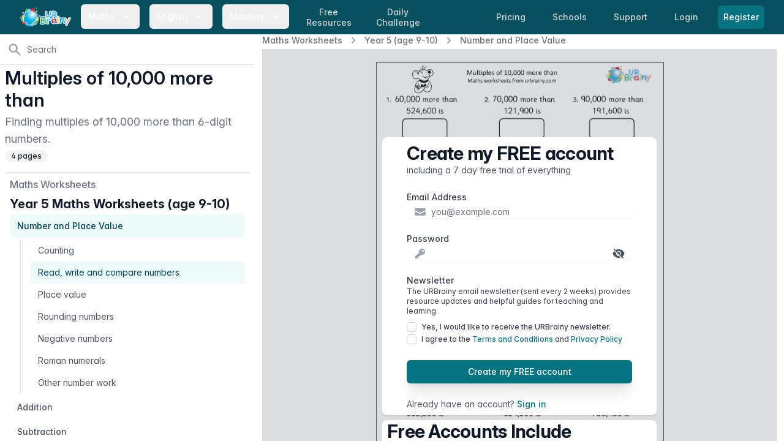

--- FILE ---
content_type: text/html; charset=utf-8
request_url: https://urbrainy.com/get/10450/multiples-of-10000-more-than
body_size: 15366
content:
<!DOCTYPE html>
<html lang="en" class="bg-white antialiased ">
<head>
    <meta charset="utf-8">
    <meta name="viewport" content="width=device-width, initial-scale=1, shrink-to-fit=no">
    <meta http-equiv="X-UA-Compatible" content="IE=edge">
    <link rel="apple-touch-icon" sizes="180x180" href="https://content.urbrainy.com/head/apple-touch-icon.png">
    <link rel="icon" type="image/png" sizes="32x32" href="https://content.urbrainy.com/head/favicon-32x32.png">
    <link rel="icon" type="image/png" sizes="16x16" href="https://content.urbrainy.com/head/favicon-16x16.png">
    
    <link rel="mask-icon" href="https://content.urbrainy.com/head/safari-pinned-tab.svg" color="#05505c">
    <link rel="preconnect" href="https://content.urbrainy.com/">
    <title>Multiples of 10,000 more than - Number and Place Value by URBrainy.com</title>
<meta name="description" content="Finding multiples of 10,000 more than 6-digit numbers.">
    <meta name="theme-color" content="#05505c">
            <meta name="twitter:card" content="summary_large_image">
<meta name="twitter:site" content="@URBrainy">
<meta name="twitter:image" content="https://content.urbrainy.com/10450/1201441822/thumbnail_large/11193_1.png">
<meta name="twitter:title" content="Multiples of 10,000 more than - Number and Place Value by URBrainy.com">
<meta name="twitter:description" content="Finding multiples of 10,000 more than 6-digit numbers.">
        <meta property="og:title" content="Multiples of 10,000 more than - Number and Place Value by URBrainy.com">
<meta property="og:description" content="Finding multiples of 10,000 more than 6-digit numbers.">
<meta property="og:type" content="article">
<meta property="og:image" content="https://content.urbrainy.com/10450/1201441822/thumbnail_large/11193_1.png">

        <style>
        [x-cloak] {
            display: none;
        }
    </style>
        
    <link rel="preload" as="style" href="https://urbrainy.com/live/assets/live-B-jyrAWN.css" /><link rel="stylesheet" href="https://urbrainy.com/live/assets/live-B-jyrAWN.css" data-navigate-track="reload" />    <link rel="stylesheet" href="https://content.urbrainy.com/fonts/inter/inter.css">
    <!-- Livewire Styles --><style >[wire\:loading][wire\:loading], [wire\:loading\.delay][wire\:loading\.delay], [wire\:loading\.inline-block][wire\:loading\.inline-block], [wire\:loading\.inline][wire\:loading\.inline], [wire\:loading\.block][wire\:loading\.block], [wire\:loading\.flex][wire\:loading\.flex], [wire\:loading\.table][wire\:loading\.table], [wire\:loading\.grid][wire\:loading\.grid], [wire\:loading\.inline-flex][wire\:loading\.inline-flex] {display: none;}[wire\:loading\.delay\.none][wire\:loading\.delay\.none], [wire\:loading\.delay\.shortest][wire\:loading\.delay\.shortest], [wire\:loading\.delay\.shorter][wire\:loading\.delay\.shorter], [wire\:loading\.delay\.short][wire\:loading\.delay\.short], [wire\:loading\.delay\.default][wire\:loading\.delay\.default], [wire\:loading\.delay\.long][wire\:loading\.delay\.long], [wire\:loading\.delay\.longer][wire\:loading\.delay\.longer], [wire\:loading\.delay\.longest][wire\:loading\.delay\.longest] {display: none;}[wire\:offline][wire\:offline] {display: none;}[wire\:dirty]:not(textarea):not(input):not(select) {display: none;}:root {--livewire-progress-bar-color: #2299dd;}[x-cloak] {display: none !important;}[wire\:cloak] {display: none !important;}dialog#livewire-error::backdrop {background-color: rgba(0, 0, 0, .6);}</style>
        <link rel="preload" href="/css/flux/flux.css?id=da3247ce" as="style" onload="this.onload=null;this.rel='stylesheet'">
    <noscript><link rel="stylesheet" href="/css/flux/flux.css?id=da3247ce"></noscript>
    <script>
    let appearance = window.localStorage.getItem('flux.appearance') || 'system'

    if (appearance === 'system') {
    appearance = window.matchMedia('(prefers-color-scheme: dark)').matches ? 'dark' : 'light'
    }

    appearance === 'dark' ? document.documentElement.classList.add('dark') : document.documentElement.classList.remove('dark')
    </script>

</head>
<body class="font-sans font-normal text-gray-900 leading-normal ">

    <a href="#main-content" class="sr-only focus:not-sr-only">
        Skip to content
    </a>
    <nav class="fixed bg-teal-800 w-full z-20" x-data="{ menuOpen: false }">
    <div class="max-w-8xl 1mx-auto px-2 sm:px-4 lg:px-8">
        <div class="relative flex items-center justify-between h-14">
            <div class="flex items-center 1px-2 lg:px-0">
                <div class="flex-shrink-0 flex items-center">
                    <a class="hidden sm:block" href="https://urbrainy.com">
                        <img width="84px" height="32px" class="h-8 w-auto inline-block"
                             src="https://content.urbrainy.com/images/logos/urbrainy-logo.svg" alt="URBrainy logo"/>
                    </a>
                    <button class="block sm:hidden" @click="menuOpen = !menuOpen">
                        <img width="84px" height="32px" class="h-8 w-auto inline-block"
                             src="https://content.urbrainy.com/images/logos/urbrainy-logo.svg" alt="URBrainy logo"/>
                        <svg
                                width="20px"
                                :class="{'text-teal-200': menuOpen, 'text-white': !menuOpen }"
                                class="inline-block text-white h-5 w-5 group-hover:text-teal-200 group-focus:text-teal-200 transition ease-in-out duration-150"
                                fill="currentColor" viewBox="0 0 20 20">
                            <path fill-rule="evenodd"
                                  d="M5.293 7.293a1 1 0 011.414 0L10 10.586l3.293-3.293a1 1 0 111.414 1.414l-4 4a1 1 0 01-1.414 0l-4-4a1 1 0 010-1.414z"
                                  clip-rule="evenodd"/>
                        </svg>
                    </button>
                </div>
                <div class="hidden sm:block lg:ml-4">
                    <div class="flex space-x-1 xl:space-x-4">
                        <div class="" x-data="{ isOpen: false }">
    <button
            @click="isOpen = !isOpen"
            aria-haspopup="true"
            :aria-expanded="isOpen ? 'true' : 'false'"
            type="button"
            :class="{'bg-teal-900 text-teal-200': isOpen, 'text-white': !isOpen }"
            class="rounded-md group px-1 lg:px-3 py-2 text-white 1text-teal-50 hover:text-white hover:bg-teal-700 inline-flex items-center md:space-x-1 lg:space-x-2 text-sm font-medium leading-6 font-medium focus:outline-none focus:border-teal-300 focus:ring-teal  transition ease-in-out duration-150"
    >
        <span>Maths</span>
        <svg
                width="20px"
                :class="{'text-teal-200': isOpen, 'text-white': !isOpen }"
                class="text-white h-5 w-5 group-hover:text-teal-200 group-focus:text-teal-200 transition ease-in-out duration-150" fill="currentColor" viewBox="0 0 20 20">
            <path fill-rule="evenodd" d="M5.293 7.293a1 1 0 011.414 0L10 10.586l3.293-3.293a1 1 0 111.414 1.414l-4 4a1 1 0 01-1.414 0l-4-4a1 1 0 010-1.414z" clip-rule="evenodd"/>
        </svg>
    </button>
    <div x-cloak
         x-show="isOpen"
         @click.outside="isOpen = false"
         x-transition:enter="transition ease-out duration-200"
         x-transition:enter-start="opacity-0 translate-y-1"
         x-transition:enter-end="opacity-100 translate-y-0"
         x-transition:leave="transition ease-in duration-150"
         x-transition:leave-start="opacity-100 translate-y-0"
         x-transition:leave-end="opacity-0 translate-y-1"
         class="absolute z-30 left-0 -ml-4 md:ml-6 lg:ml-32 transform mt-1 px-2 w-screen max-w-2xl sm:px-0 lg:max-w-3xl"
    >
        <div class="rounded-lg overflow-hidden shadow-lg">
            <div class="ring-1 ring-black ring-opacity-5 overflow-hidden -mt-2">
        <div class="px-3 py-5 md:pt-6 md:px-5 lg:px-8 pb-0 sm:pb-0 bg-white">
            <h2 class="text-xl leading-6 font-bold text-gray-900">Maths Worksheets</h2>
        </div>
        <div class="z-20 bg-white px-1 pb-2 md:px-3 lg:px-8 flex justify-between">
                            <div class="flex-grow py-1">
                                            <a href="https://urbrainy.com/maths/early-reception-age-4-5" class="mb-2 block py-1 px-3 text-base leading-6 font-medium text-gray-900 rounded-lg hover:text-white hover:bg-teal-600 transition ease-in-out duration-150">
                            Early Reception (age 4-5)
                        </a>
                                            <a href="https://urbrainy.com/maths/later-reception-age-4-5" class="mb-2 block py-1 px-3 text-base leading-6 font-medium text-gray-900 rounded-lg hover:text-white hover:bg-teal-600 transition ease-in-out duration-150">
                            Later Reception (age 4-5)
                        </a>
                                            <a href="https://urbrainy.com/maths/year-1-age-5-6" class="mb-2 block py-1 px-3 text-base leading-6 font-medium text-gray-900 rounded-lg hover:text-white hover:bg-teal-600 transition ease-in-out duration-150">
                            Year 1 (age 5-6)
                        </a>
                                            <a href="https://urbrainy.com/maths/year-2-age-6-7" class="mb-2 block py-1 px-3 text-base leading-6 font-medium text-gray-900 rounded-lg hover:text-white hover:bg-teal-600 transition ease-in-out duration-150">
                            Year 2 (age 6-7)
                        </a>
                                    </div>
                            <div class="flex-grow py-1">
                                            <a href="https://urbrainy.com/maths/year-3-ages-7-8" class="mb-2 block py-1 px-3 text-base leading-6 font-medium text-gray-900 rounded-lg hover:text-white hover:bg-teal-600 transition ease-in-out duration-150">
                            Year 3 (age 7-8)
                        </a>
                                            <a href="https://urbrainy.com/maths/year-4-age-8-9" class="mb-2 block py-1 px-3 text-base leading-6 font-medium text-gray-900 rounded-lg hover:text-white hover:bg-teal-600 transition ease-in-out duration-150">
                            Year 4 (age 8-9)
                        </a>
                                            <a href="https://urbrainy.com/maths/year-5-age-9-10" class="mb-2 block py-1 px-3 text-base leading-6 font-medium text-gray-900 rounded-lg hover:text-white hover:bg-teal-600 transition ease-in-out duration-150">
                            Year 5 (age 9-10)
                        </a>
                                            <a href="https://urbrainy.com/maths/year-6-age-10-11" class="mb-2 block py-1 px-3 text-base leading-6 font-medium text-gray-900 rounded-lg hover:text-white hover:bg-teal-600 transition ease-in-out duration-150">
                            Year 6 (age 10-11)
                        </a>
                                    </div>
                            <div class="flex-grow py-1">
                                            <a href="https://urbrainy.com/maths/ks1-maths-sats" class="mb-2 block py-1 px-3 text-base leading-6 font-medium text-gray-900 rounded-lg hover:text-white hover:bg-teal-600 transition ease-in-out duration-150">
                            KS1 Maths SATs
                        </a>
                                            <a href="https://urbrainy.com/maths/ks2-maths-sats" class="mb-2 block py-1 px-3 text-base leading-6 font-medium text-gray-900 rounded-lg hover:text-white hover:bg-teal-600 transition ease-in-out duration-150">
                            KS2 Maths SATs Booster
                        </a>
                                            <a href="https://urbrainy.com/maths/times-tables" class="mb-2 block py-1 px-3 text-base leading-6 font-medium text-gray-900 rounded-lg hover:text-white hover:bg-teal-600 transition ease-in-out duration-150">
                            Times Tables
                        </a>
                                            <a href="https://urbrainy.com/maths/resources" class="mb-2 block py-1 px-3 text-base leading-6 font-medium text-gray-900 rounded-lg hover:text-white hover:bg-teal-600 transition ease-in-out duration-150">
                            Further Resources
                        </a>
                                    </div>
                    </div>

        <div class="px-3 md:px-5 lg:px-8  bg-white">
            <h2 class="text-xl leading-6 font-bold text-gray-900">Maths Games</h2>
        </div>
        <div class="z-20 bg-white px-1 pb-5 md:px-3 lg:px-8 flex justify-between">
                            <div class="flex-grow py-1">
                                                                    <a href="https://urbrainy.com/maths-games/year-1-age-5-6" class="mb-2 block py-1 px-3 text-base leading-6 font-medium text-gray-900 rounded-lg hover:text-white hover:bg-teal-600 transition ease-in-out duration-150">
                            Year 1 (age 5-6)
                        </a>
                                                                    <a href="https://urbrainy.com/maths-games/year-2-age-6-7" class="mb-2 block py-1 px-3 text-base leading-6 font-medium text-gray-900 rounded-lg hover:text-white hover:bg-teal-600 transition ease-in-out duration-150">
                            Year 2 (age 6-7)
                        </a>
                                                                    <a href="https://urbrainy.com/maths-games/year-3-ages-7-8" class="mb-2 block py-1 px-3 text-base leading-6 font-medium text-gray-900 rounded-lg hover:text-white hover:bg-teal-600 transition ease-in-out duration-150">
                            Year 3 (age 7-8)
                        </a>
                                    </div>
                            <div class="flex-grow py-1">
                                                                    <a href="https://urbrainy.com/maths-games/year-4-age-8-9" class="mb-2 block py-1 px-3 text-base leading-6 font-medium text-gray-900 rounded-lg hover:text-white hover:bg-teal-600 transition ease-in-out duration-150">
                            Year 4 (age 8-9)
                        </a>
                                                                    <a href="https://urbrainy.com/maths-games/year-5-age-9-10" class="mb-2 block py-1 px-3 text-base leading-6 font-medium text-gray-900 rounded-lg hover:text-white hover:bg-teal-600 transition ease-in-out duration-150">
                            Year 5 (age 9-10)
                        </a>
                                                                    <a href="https://urbrainy.com/maths-games/year-6-age-10-11" class="mb-2 block py-1 px-3 text-base leading-6 font-medium text-gray-900 rounded-lg hover:text-white hover:bg-teal-600 transition ease-in-out duration-150">
                            Year 6 (age 10-11)
                        </a>
                                    </div>
                            <div class="flex-grow py-1">
                                                                    <a href="https://urbrainy.com/maths-games/mtc-and-times-tables" class="mb-2 block py-1 px-3 text-base leading-6 font-medium text-gray-900 rounded-lg hover:text-white hover:bg-teal-600 transition ease-in-out duration-150">
                            MTC and Times Tables
                        </a>
                                                                    <a href="https://urbrainy.com/daily-challenge" class="mb-2 block py-1 px-3 text-base leading-6 font-medium text-gray-900 rounded-lg hover:text-white hover:bg-teal-600 transition ease-in-out duration-150">
                            Daily Challenge
                        </a>
                                    </div>
                    </div>
                <div class="p-5 bg-teal-800 sm:p-8">
            <a href="https://urbrainy.com/maths/free-maths-worksheets/this-month" class="block -m-3 p-3 rounded-md hover:bg-teal-600 transition ease-in-out duration-150">
                <div class="flex items-center">
                    <div class="text-base leading-6 font-medium text-white">
                        Free Maths Worksheets
                    </div>
                    <span class="inline-flex items-center ml-2 px-3 py-0.5 rounded-full text-xs font-medium leading-5 bg-indigo-100 text-indigo-800">
                Free
              </span>
                </div>
                <p class="text-sm leading-5 text-white">
                    A selection of our very best maths resources entirely free, updated each month.
                </p>
                <p class="text-sm leading-5 text-white">
                    Available for everyone, even expired accounts.
                </p>
            </a>
        </div>
        














    </div>
        </div>
    </div>
</div>                        <div class="" x-data="{ isOpen: false }">
    <button
            @click="isOpen = !isOpen"
            aria-haspopup="true"
            :aria-expanded="isOpen ? 'true' : 'false'"
            type="button"
            :class="{'bg-teal-900 text-teal-200': isOpen, 'text-white': !isOpen }"
            class="rounded-md group px-1 lg:px-3 py-2 text-white 1text-teal-50 hover:text-white hover:bg-teal-700 inline-flex items-center md:space-x-1 lg:space-x-2 text-sm font-medium leading-6 font-medium focus:outline-none focus:border-teal-300 focus:ring-teal  transition ease-in-out duration-150"
    >
        <span>English</span>
        <svg
                width="20px"
                :class="{'text-teal-200': isOpen, 'text-white': !isOpen }"
                class="text-white h-5 w-5 group-hover:text-teal-200 group-focus:text-teal-200 transition ease-in-out duration-150" fill="currentColor" viewBox="0 0 20 20">
            <path fill-rule="evenodd" d="M5.293 7.293a1 1 0 011.414 0L10 10.586l3.293-3.293a1 1 0 111.414 1.414l-4 4a1 1 0 01-1.414 0l-4-4a1 1 0 010-1.414z" clip-rule="evenodd"/>
        </svg>
    </button>
    <div x-cloak
         x-show="isOpen"
         @click.outside="isOpen = false"
         x-transition:enter="transition ease-out duration-200"
         x-transition:enter-start="opacity-0 translate-y-1"
         x-transition:enter-end="opacity-100 translate-y-0"
         x-transition:leave="transition ease-in duration-150"
         x-transition:leave-start="opacity-100 translate-y-0"
         x-transition:leave-end="opacity-0 translate-y-1"
         class="absolute z-30 left-0 -ml-4 md:ml-6 lg:ml-32 transform mt-1 px-2 w-screen max-w-2xl sm:px-0 lg:max-w-3xl"
    >
        <div class="rounded-lg overflow-hidden shadow-lg">
            <div class="ring-1 ring-black ring-opacity-5 overflow-hidden -mt-2">
        <div class="px-3 py-5 md:pt-6 md:px-5 lg:px-8 pb-0 sm:pb-0 bg-white">
            <h2 class="text-xl leading-6 font-bold text-gray-900">English Worksheets</h2>
        </div>

        <div class="z-20 bg-white px-1 pb-2 md:px-3 lg:px-8 flex justify-between">
                            <div class="flex-grow py-1">
                                            <a href="https://urbrainy.com/english/general-resources" class="mb-2 block py-1 px-3 text-base leading-6 font-medium text-gray-900 rounded-lg hover:text-white hover:bg-teal-600 transition ease-in-out duration-150">
                            Resources for Early Years
                        </a>
                                            <a href="https://urbrainy.com/english/key-stage-one" class="mb-2 block py-1 px-3 text-base leading-6 font-medium text-gray-900 rounded-lg hover:text-white hover:bg-teal-600 transition ease-in-out duration-150">
                            Key Stage 1
                        </a>
                                    </div>
                            <div class="flex-grow py-1">
                                            <a href="https://urbrainy.com/english/lower-key-stage-two" class="mb-2 block py-1 px-3 text-base leading-6 font-medium text-gray-900 rounded-lg hover:text-white hover:bg-teal-600 transition ease-in-out duration-150">
                            Lower Key Stage 2
                        </a>
                                            <a href="https://urbrainy.com/english/upper-key-stage-two" class="mb-2 block py-1 px-3 text-base leading-6 font-medium text-gray-900 rounded-lg hover:text-white hover:bg-teal-600 transition ease-in-out duration-150">
                            Upper Key Stage 2
                        </a>
                                    </div>
                            <div class="flex-grow py-1">
                                            <a href="https://urbrainy.com/english/further-resources" class="mb-2 block py-1 px-3 text-base leading-6 font-medium text-gray-900 rounded-lg hover:text-white hover:bg-teal-600 transition ease-in-out duration-150">
                            Further Resources
                        </a>
                                    </div>
                    </div>
















    </div>
        </div>
    </div>
</div>                        <div class="" x-data="{ isOpen: false }">
    <button
            @click="isOpen = !isOpen"
            aria-haspopup="true"
            :aria-expanded="isOpen ? 'true' : 'false'"
            type="button"
            :class="{'bg-teal-900 text-teal-200': isOpen, 'text-white': !isOpen }"
            class="rounded-md group px-1 lg:px-3 py-2 text-white 1text-teal-50 hover:text-white hover:bg-teal-700 inline-flex items-center md:space-x-1 lg:space-x-2 text-sm font-medium leading-6 font-medium focus:outline-none focus:border-teal-300 focus:ring-teal  transition ease-in-out duration-150"
    >
        <span>Mastery</span>
        <svg
                width="20px"
                :class="{'text-teal-200': isOpen, 'text-white': !isOpen }"
                class="text-white h-5 w-5 group-hover:text-teal-200 group-focus:text-teal-200 transition ease-in-out duration-150" fill="currentColor" viewBox="0 0 20 20">
            <path fill-rule="evenodd" d="M5.293 7.293a1 1 0 011.414 0L10 10.586l3.293-3.293a1 1 0 111.414 1.414l-4 4a1 1 0 01-1.414 0l-4-4a1 1 0 010-1.414z" clip-rule="evenodd"/>
        </svg>
    </button>
    <div x-cloak
         x-show="isOpen"
         @click.outside="isOpen = false"
         x-transition:enter="transition ease-out duration-200"
         x-transition:enter-start="opacity-0 translate-y-1"
         x-transition:enter-end="opacity-100 translate-y-0"
         x-transition:leave="transition ease-in duration-150"
         x-transition:leave-start="opacity-100 translate-y-0"
         x-transition:leave-end="opacity-0 translate-y-1"
         class="absolute z-30 left-0 -ml-4 md:ml-6 lg:ml-32 transform mt-1 px-2 w-screen max-w-2xl sm:px-0 lg:max-w-3xl"
    >
        <div class="rounded-lg overflow-hidden shadow-lg">
            <div class="ring-1 ring-black ring-opacity-5 overflow-hidden -mt-2">
        <div class="px-3 py-5 md:pt-6 md:px-5 lg:px-8 pb-0 sm:pb-0 bg-white">
            <h2 class="text-xl leading-6 font-bold text-gray-900">Maths Mastery</h2>
        </div>


            <div class="z-20 bg-white px-3 lg:px-5 py-3 flex justify-between">
                            <div class="flex-grow py-1">
                                            <a href="https://urbrainy.com/maths-mastery/year-1" class=" block py-1 px-2 md:px-3 text-base leading-6 font-medium text-gray-900 rounded-lg hover:text-white hover:bg-teal-600 transition ease-in-out duration-150">
                            Year 1
                        </a>
                        <div class="flex md:ml-2 justify-between1">
                                                            <a href="https://urbrainy.com/maths-mastery/year-1/autumn-term" class="mb-4 w-1/3 text-center py-1 md:px-2 rounded-lg group hover:bg-teal-600 transition ease-in-out duration-150">

                                        <p class="text-sm leading-6 font-base text-gray-900 group-hover:text-white">
                                            Autumn
                                        </p>
                                </a>
                                                            <a href="https://urbrainy.com/maths-mastery/year-1/spring-term" class="mb-4 w-1/3 text-center py-1 md:px-2 rounded-lg group hover:bg-teal-600 transition ease-in-out duration-150">

                                        <p class="text-sm leading-6 font-base text-gray-900 group-hover:text-white">
                                            Spring
                                        </p>
                                </a>
                                                            <a href="https://urbrainy.com/maths-mastery/year-1/summer-term" class="mb-4 w-1/3 text-center py-1 md:px-2 rounded-lg group hover:bg-teal-600 transition ease-in-out duration-150">

                                        <p class="text-sm leading-6 font-base text-gray-900 group-hover:text-white">
                                            Summer
                                        </p>
                                </a>
                                                    </div>
                                            <a href="https://urbrainy.com/maths-mastery/year-2" class=" block py-1 px-2 md:px-3 text-base leading-6 font-medium text-gray-900 rounded-lg hover:text-white hover:bg-teal-600 transition ease-in-out duration-150">
                            Year 2
                        </a>
                        <div class="flex md:ml-2 justify-between1">
                                                            <a href="https://urbrainy.com/maths-mastery/year-2/autumn-term" class="mb-4 w-1/3 text-center py-1 md:px-2 rounded-lg group hover:bg-teal-600 transition ease-in-out duration-150">

                                        <p class="text-sm leading-6 font-base text-gray-900 group-hover:text-white">
                                            Autumn
                                        </p>
                                </a>
                                                            <a href="https://urbrainy.com/maths-mastery/year-2/spring-term" class="mb-4 w-1/3 text-center py-1 md:px-2 rounded-lg group hover:bg-teal-600 transition ease-in-out duration-150">

                                        <p class="text-sm leading-6 font-base text-gray-900 group-hover:text-white">
                                            Spring
                                        </p>
                                </a>
                                                            <a href="https://urbrainy.com/maths-mastery/year-2/summer-term" class="mb-4 w-1/3 text-center py-1 md:px-2 rounded-lg group hover:bg-teal-600 transition ease-in-out duration-150">

                                        <p class="text-sm leading-6 font-base text-gray-900 group-hover:text-white">
                                            Summer
                                        </p>
                                </a>
                                                    </div>
                                            <a href="https://urbrainy.com/maths-mastery/year-3" class=" block py-1 px-2 md:px-3 text-base leading-6 font-medium text-gray-900 rounded-lg hover:text-white hover:bg-teal-600 transition ease-in-out duration-150">
                            Year 3
                        </a>
                        <div class="flex md:ml-2 justify-between1">
                                                            <a href="https://urbrainy.com/maths-mastery/year-3/autumn-term" class="mb-4 w-1/3 text-center py-1 md:px-2 rounded-lg group hover:bg-teal-600 transition ease-in-out duration-150">

                                        <p class="text-sm leading-6 font-base text-gray-900 group-hover:text-white">
                                            Autumn
                                        </p>
                                </a>
                                                            <a href="https://urbrainy.com/maths-mastery/year-3/spring-term" class="mb-4 w-1/3 text-center py-1 md:px-2 rounded-lg group hover:bg-teal-600 transition ease-in-out duration-150">

                                        <p class="text-sm leading-6 font-base text-gray-900 group-hover:text-white">
                                            Spring
                                        </p>
                                </a>
                                                            <a href="https://urbrainy.com/maths-mastery/year-3/summer-term" class="mb-4 w-1/3 text-center py-1 md:px-2 rounded-lg group hover:bg-teal-600 transition ease-in-out duration-150">

                                        <p class="text-sm leading-6 font-base text-gray-900 group-hover:text-white">
                                            Summer
                                        </p>
                                </a>
                                                    </div>
                                    </div>























                            <div class="flex-grow py-1">
                                            <a href="https://urbrainy.com/maths-mastery/year-4-maths-mastery" class=" block py-1 px-2 md:px-3 text-base leading-6 font-medium text-gray-900 rounded-lg hover:text-white hover:bg-teal-600 transition ease-in-out duration-150">
                            Year 4
                        </a>
                        <div class="flex md:ml-2 justify-between1">
                                                            <a href="https://urbrainy.com/maths-mastery/year-4-maths-mastery/autumn-term" class="mb-4 w-1/3 text-center py-1 md:px-2 rounded-lg group hover:bg-teal-600 transition ease-in-out duration-150">

                                        <p class="text-sm leading-6 font-base text-gray-900 group-hover:text-white">
                                            Autumn
                                        </p>
                                </a>
                                                            <a href="https://urbrainy.com/maths-mastery/year-4-maths-mastery/spring-term" class="mb-4 w-1/3 text-center py-1 md:px-2 rounded-lg group hover:bg-teal-600 transition ease-in-out duration-150">

                                        <p class="text-sm leading-6 font-base text-gray-900 group-hover:text-white">
                                            Spring
                                        </p>
                                </a>
                                                            <a href="https://urbrainy.com/maths-mastery/year-4-maths-mastery/summer-term" class="mb-4 w-1/3 text-center py-1 md:px-2 rounded-lg group hover:bg-teal-600 transition ease-in-out duration-150">

                                        <p class="text-sm leading-6 font-base text-gray-900 group-hover:text-white">
                                            Summer
                                        </p>
                                </a>
                                                    </div>
                                            <a href="https://urbrainy.com/maths-mastery/year-5" class=" block py-1 px-2 md:px-3 text-base leading-6 font-medium text-gray-900 rounded-lg hover:text-white hover:bg-teal-600 transition ease-in-out duration-150">
                            Year 5
                        </a>
                        <div class="flex md:ml-2 justify-between1">
                                                            <a href="https://urbrainy.com/maths-mastery/year-5/autumn-term" class="mb-4 w-1/3 text-center py-1 md:px-2 rounded-lg group hover:bg-teal-600 transition ease-in-out duration-150">

                                        <p class="text-sm leading-6 font-base text-gray-900 group-hover:text-white">
                                            Autumn
                                        </p>
                                </a>
                                                            <a href="https://urbrainy.com/maths-mastery/year-5/spring-y5" class="mb-4 w-1/3 text-center py-1 md:px-2 rounded-lg group hover:bg-teal-600 transition ease-in-out duration-150">

                                        <p class="text-sm leading-6 font-base text-gray-900 group-hover:text-white">
                                            Spring
                                        </p>
                                </a>
                                                            <a href="https://urbrainy.com/maths-mastery/year-5/summer-y5" class="mb-4 w-1/3 text-center py-1 md:px-2 rounded-lg group hover:bg-teal-600 transition ease-in-out duration-150">

                                        <p class="text-sm leading-6 font-base text-gray-900 group-hover:text-white">
                                            Summer
                                        </p>
                                </a>
                                                    </div>
                                            <a href="https://urbrainy.com/maths-mastery/year-6" class=" block py-1 px-2 md:px-3 text-base leading-6 font-medium text-gray-900 rounded-lg hover:text-white hover:bg-teal-600 transition ease-in-out duration-150">
                            Year 6
                        </a>
                        <div class="flex md:ml-2 justify-between1">
                                                            <a href="https://urbrainy.com/maths-mastery/year-6/autumn-term" class="mb-4 w-1/3 text-center py-1 md:px-2 rounded-lg group hover:bg-teal-600 transition ease-in-out duration-150">

                                        <p class="text-sm leading-6 font-base text-gray-900 group-hover:text-white">
                                            Autumn
                                        </p>
                                </a>
                                                            <a href="https://urbrainy.com/maths-mastery/year-6/spring-term" class="mb-4 w-1/3 text-center py-1 md:px-2 rounded-lg group hover:bg-teal-600 transition ease-in-out duration-150">

                                        <p class="text-sm leading-6 font-base text-gray-900 group-hover:text-white">
                                            Spring
                                        </p>
                                </a>
                                                            <a href="https://urbrainy.com/maths-mastery/year-6/summer-term" class="mb-4 w-1/3 text-center py-1 md:px-2 rounded-lg group hover:bg-teal-600 transition ease-in-out duration-150">

                                        <p class="text-sm leading-6 font-base text-gray-900 group-hover:text-white">
                                            Summer
                                        </p>
                                </a>
                                                    </div>
                                    </div>























                    </div>
    </div>
        </div>
    </div>
</div>
                                                <a href="https://urbrainy.com/maths/free-maths-worksheets/this-month"
                           class="hidden md:inline l1g:ml-4 px-1 lg:px-3 py-1 rounded-md text-sm leading-tight text-center font-medium text-gray-300 hover:text-white hover:bg-teal-700 focus:outline-none focus:text-white focus:bg-teal-700 transition duration-150 ease-in-out">
                            Free <br>Resources
                        </a>
                                                <a href="https://urbrainy.com/daily-challenge"
                           class="hidden md:inline l1g:ml-4 px-1 lg:px-3 py-1 rounded-md text-sm leading-tight text-center font-medium text-gray-300 hover:text-white hover:bg-teal-700 focus:outline-none focus:text-white focus:bg-teal-700 transition duration-150 ease-in-out">
                            Daily <br>Challenge
                        </a>
                    </div>
                </div>
            </div>
            <div class="flex sm:hidden">
                <!-- Mobile menu button -->
                                    <a href="https://urbrainy.com/login"
                       class=" px-3 py-2 rounded-md text-sm leading-6 font-medium text-gray-300 hover:text-white hover:bg-teal-700 focus:outline-none focus:text-white focus:bg-teal-700 transition duration-150 ease-in-out">
                        Login
                    </a>
                    <span class="shadow-sm rounded-md">
                      <a href="https://urbrainy.com/register"
                         class="ml-2 mr-4 inline-flex items-center px-2 py-2 border border-transparent text-sm leading-5 font-medium rounded-md text-white bg-teal-600 hover:bg-teal-500 focus:outline-none focus:ring-teal focus:border-teal-700 active:bg-teal-700 transition duration-150 ease-in-out">
                        Register
                      </a>
                    </span>
                
            </div>
                            <div class="hidden sm:block md:ml-4">

                    <a href="https://urbrainy.com/prices"
                       class="px-1 lg:px-3 py-2 rounded-md text-sm leading-6 font-medium text-gray-300 hover:text-white hover:bg-teal-700 focus:outline-none focus:text-white focus:bg-teal-700 transition duration-150 ease-in-out">
                        <span class="hidden lg:inline">Pricing</span>
                        <span class="lg:hidden">Price</span>
                    </a>

                    <a href="https://urbrainy.com/school"
                       class="hidden xl:inline ml-2 lg:ml-4 px-1 lg:px-3 py-2 rounded-md text-sm leading-6 font-medium text-gray-300 hover:text-white hover:bg-teal-700 focus:outline-none focus:text-white focus:bg-teal-700 transition duration-150 ease-in-out">
                        Schools
                    </a>

                    <a href="https://urbrainy.com/support"
                       class="ml-1 lg:ml-4 px-1 lg:px-3 py-2 rounded-md text-sm leading-6 font-medium text-gray-300 hover:text-white hover:bg-teal-700 focus:outline-none focus:text-white focus:bg-teal-700 transition duration-150 ease-in-out">
                        <span class="hidden lg:inline">Support</span>
                        <span class="lg:hidden">FAQ</span>
                    </a>
                    <a href="https://urbrainy.com/login"
                       class="ml-1 lg:ml-4 px-1 lg:px-3 py-2 rounded-md text-sm leading-6 font-medium text-gray-300 hover:text-white hover:bg-teal-700 focus:outline-none focus:text-white focus:bg-teal-700 transition duration-150 ease-in-out">
                        Login
                    </a>

                    <span class="shadow-sm rounded-md">
                      <a href="https://urbrainy.com/register"
                         class="lg:ml-4 inline-flex items-center px-2 py-2 border border-transparent text-sm leading-5 font-medium rounded-md text-white bg-teal-600 hover:bg-teal-500 focus:outline-none focus:ring-teal focus:border-teal-700 active:bg-teal-700 transition duration-150 ease-in-out">
                        Register
                      </a>
                    </span>
                </div>

                                </div>
    </div>

    <!--
      Mobile menu, toggle classes based on menu state.

      Menu open: "block", Menu closed: "hidden"
    -->
    <div
            x-transition:enter="origin-top transition ease-out duration-200 transform"
            x-transition:enter-start="opacity-0 1scale-y-75 -translate-y-8"
            x-transition:enter-end="opacity-100 1scale-y-100 translate-y-0"
            x-transition:leave="origin-top transition ease-in duration-75 transform"
            x-transition:leave-start="opacity-100 1scale-y-100"
            x-transition:leave-end="opacity-0 1scale-y-75"
            x-show="menuOpen"
            :class="{ 'block': menuOpen, 'hidden': !menuOpen }"
            class="hidden sm:hidden">
        <div class="px-2 pt-2 pb-3">


                                                <a href="https://urbrainy.com/maths"
                       class=" block px-3 py-2 rounded-md text-base font-medium text-gray-300 hover:text-white hover:bg-teal-700 focus:outline-none focus:text-white focus:bg-teal-700 transition duration-150 ease-in-out">
                        Maths Worksheets
                    </a>
                                    <a href="https://urbrainy.com/english"
                       class=" mt-1  block px-3 py-2 rounded-md text-base font-medium text-gray-300 hover:text-white hover:bg-teal-700 focus:outline-none focus:text-white focus:bg-teal-700 transition duration-150 ease-in-out">
                        English
                    </a>
                                    <a href="https://urbrainy.com/maths-games"
                       class=" mt-1  block px-3 py-2 rounded-md text-base font-medium text-gray-300 hover:text-white hover:bg-teal-700 focus:outline-none focus:text-white focus:bg-teal-700 transition duration-150 ease-in-out">
                        Maths Games
                    </a>
                                    <a href="https://urbrainy.com/maths-mastery"
                       class=" mt-1  block px-3 py-2 rounded-md text-base font-medium text-gray-300 hover:text-white hover:bg-teal-700 focus:outline-none focus:text-white focus:bg-teal-700 transition duration-150 ease-in-out">
                        Maths Mastery
                    </a>
                            
                        <a href="https://urbrainy.com/maths/free-maths-worksheets/this-month"
               class="mt-1 block px-3 py-2 rounded-md text-sm leading-6 font-medium text-gray-300 hover:text-white hover:bg-teal-700 focus:outline-none focus:text-white focus:bg-teal-700 transition duration-150 ease-in-out">
                Free Resources
            </a>
                        <a href="https://urbrainy.com/daily-challenge"
               class="mt-1 block px-3 py-2 rounded-md text-sm leading-6 font-medium text-gray-300 hover:text-white hover:bg-teal-700 focus:outline-none focus:text-white focus:bg-teal-700 transition duration-150 ease-in-out">
                Daily Challenge
            </a>

            <a href="https://urbrainy.com"
               class="mt-1 block px-3 py-2 rounded-md text-sm leading-6 font-medium text-gray-300 hover:text-white hover:bg-teal-700 focus:outline-none focus:text-white focus:bg-teal-700 transition duration-150 ease-in-out">
                Home
            </a>

            <a href="https://urbrainy.com/school"
               class="mt-1 block px-3 py-2 rounded-md text-sm leading-6 font-medium text-gray-300 hover:text-white hover:bg-teal-700 focus:outline-none focus:text-white focus:bg-teal-700 transition duration-150 ease-in-out">
                Schools
            </a>

            <a href="https://urbrainy.com/prices"
               class="mt-1 block px-3 py-2 rounded-md text-sm leading-6 font-medium text-gray-300 hover:text-white hover:bg-teal-700 focus:outline-none focus:text-white focus:bg-teal-700 transition duration-150 ease-in-out">
                Pricing
            </a>

            <a href="https://urbrainy.com/support"
               class="mt-1 block px-3 py-2 rounded-md text-sm leading-6 font-medium text-gray-300 hover:text-white hover:bg-teal-700 focus:outline-none focus:text-white focus:bg-teal-700 transition duration-150 ease-in-out">
                FAQ
            </a>

        </div>
    </div>
</nav>


    <div id="main-content" class="h-screen flex overflow-hidden 1bg-white 1-mt-14 pt-14" x-data="sidebar()" @load.window="highlightMenu()">

        <!-- Off-canvas menu for mobile -->
        <div class="md:hidden" x-show="sidebarOpen" x-cloak>
            <div class="fixed inset-0 flex z-40">

                <div class="fixed inset-0"
                     x-show="sidebarOpen"
                     x-transition:enter="transition-opacity ease-linear duration-300"
                     x-transition:enter-start="opacity-0"
                     x-transition:enter-end="opacity-100"
                     x-transition:leave="transition-opacity ease-linear duration-300"
                     x-transition:leave-start="opacity-100"
                     x-transition:leave-end="opacity-0"
                >
                    <div class="absolute inset-0 bg-gray-600 opacity-75"></div>
                </div>

                <div class="relative flex-1 flex flex-col max-w-xs w-full bg-white"
                     @click.outside="sidebarOpen = false"
                     x-show="sidebarOpen"
                     x-transition:enter="transition ease-in-out duration-300 transform"
                     x-transition:enter-start="-translate-x-full"
                     x-transition:enter-end="translate-x-0"
                     x-transition:leave="transition ease-in-out duration-300 transform"
                     x-transition:leave-start="translate-x-0"
                     x-transition:leave-end="-translate-x-full"
                >
                    <div class="absolute top-0 right-0 -mr-14 p-1">
                        <button @click="sidebarOpen = false" class="flex items-center justify-center h-12 w-12 rounded-full focus:outline-none focus:bg-gray-600" aria-label="Close sidebar">
                            <svg class="h-6 w-6 text-white" stroke="currentColor" fill="none" viewBox="0 0 24 24">
                                <path stroke-linecap="round" stroke-linejoin="round" stroke-width="2" d="M6 18L18 6M6 6l12 12" />
                            </svg>
                        </button>
                    </div>
                    <div class="flex-1 h-0 pt-1 pb-4 overflow-y-auto">
                            <div class="md:items-center md:1justify-between md:1flex lg:block px-2 pb-8" >
        <nav class="flex-1 px-2 pb-8">
            <h2 class="text-base font-medium leading-7 text-gray-500 sm:leading-9">Maths Worksheets</h2>
    
            <h2 class="text-lg lg:text-xl font-bold leading-7 text-gray-900 sm:leading-9">Year 5 Maths Worksheets (age 9-10)</h2>
    
            <a href="https://urbrainy.com/maths/year-5-age-9-10/number-and-place-value" class="mt-1 group flex items-center px-3 py-2 text-sm leading-5 font-medium text-teal-900 rounded-md bg-teal-50 hover:text-teal-900 hover:bg-teal-100 focus:outline-none focus:bg-teal-200 transition ease-in-out duration-150" aria-current="page">
        <span class="truncate">
          Number and Place Value
        </span>
        </a>
        <div class="border-l-2 border-gray-200 mt-1 ml-4 md:ml-2 lg:ml-4">
                            <a
                        href="https://urbrainy.com/maths/year-5-age-9-10/number-and-place-value#counting"
                        :class="{'bg-teal-50 font-medium text-teal-900': '6963' === '6961' || atElement === 'counting' }"
                        class="block ml-4 md:ml-2 lg:ml-4 px-3 py-2 text-sm leading-5 font-normal text-gray-600 rounded-md hover:text-teal-900 hover:bg-teal-50 focus:outline-none focus:bg-teal-100 transition ease-in-out duration-150"
                >Counting</a>
                            <a
                        href="https://urbrainy.com/maths/year-5-age-9-10/number-and-place-value#read-write-and-compare-numbers"
                        :class="{'bg-teal-50 font-medium text-teal-900': '6961' === '6961' || atElement === 'read-write-and-compare-numbers' }"
                        class="block ml-4 md:ml-2 lg:ml-4 px-3 py-2 text-sm leading-5 font-normal text-gray-600 rounded-md hover:text-teal-900 hover:bg-teal-50 focus:outline-none focus:bg-teal-100 transition ease-in-out duration-150"
                >Read, write and compare numbers</a>
                            <a
                        href="https://urbrainy.com/maths/year-5-age-9-10/number-and-place-value#place-value-7972"
                        :class="{'bg-teal-50 font-medium text-teal-900': '6960' === '6961' || atElement === 'place-value-7972' }"
                        class="block ml-4 md:ml-2 lg:ml-4 px-3 py-2 text-sm leading-5 font-normal text-gray-600 rounded-md hover:text-teal-900 hover:bg-teal-50 focus:outline-none focus:bg-teal-100 transition ease-in-out duration-150"
                >Place value</a>
                            <a
                        href="https://urbrainy.com/maths/year-5-age-9-10/number-and-place-value#rounding-numbers"
                        :class="{'bg-teal-50 font-medium text-teal-900': '6959' === '6961' || atElement === 'rounding-numbers' }"
                        class="block ml-4 md:ml-2 lg:ml-4 px-3 py-2 text-sm leading-5 font-normal text-gray-600 rounded-md hover:text-teal-900 hover:bg-teal-50 focus:outline-none focus:bg-teal-100 transition ease-in-out duration-150"
                >Rounding numbers</a>
                            <a
                        href="https://urbrainy.com/maths/year-5-age-9-10/number-and-place-value#negative-numbers-9419"
                        :class="{'bg-teal-50 font-medium text-teal-900': '6958' === '6961' || atElement === 'negative-numbers-9419' }"
                        class="block ml-4 md:ml-2 lg:ml-4 px-3 py-2 text-sm leading-5 font-normal text-gray-600 rounded-md hover:text-teal-900 hover:bg-teal-50 focus:outline-none focus:bg-teal-100 transition ease-in-out duration-150"
                >Negative numbers</a>
                            <a
                        href="https://urbrainy.com/maths/year-5-age-9-10/number-and-place-value#roman-numerals"
                        :class="{'bg-teal-50 font-medium text-teal-900': '6957' === '6961' || atElement === 'roman-numerals' }"
                        class="block ml-4 md:ml-2 lg:ml-4 px-3 py-2 text-sm leading-5 font-normal text-gray-600 rounded-md hover:text-teal-900 hover:bg-teal-50 focus:outline-none focus:bg-teal-100 transition ease-in-out duration-150"
                >Roman numerals</a>
                            <a
                        href="https://urbrainy.com/maths/year-5-age-9-10/number-and-place-value#other-number-work"
                        :class="{'bg-teal-50 font-medium text-teal-900': '6962' === '6961' || atElement === 'other-number-work' }"
                        class="block ml-4 md:ml-2 lg:ml-4 px-3 py-2 text-sm leading-5 font-normal text-gray-600 rounded-md hover:text-teal-900 hover:bg-teal-50 focus:outline-none focus:bg-teal-100 transition ease-in-out duration-150"
                >Other number work</a>
                    </div>
    
                                                                <a href="https://urbrainy.com/maths/year-5-age-9-10/addition"
               class="mt-1 group flex items-center px-3 py-2 text-sm leading-5 font-medium rounded-md focus:outline-none transition ease-in-out duration-150 text-gray-600 hover:text-gray-900 hover:bg-teal-50 focus:bg-teal-100"
            >
    <span class="truncate">
      Addition
    </span>
            </a>
                                                <a href="https://urbrainy.com/maths/year-5-age-9-10/subtraction"
               class="mt-1 group flex items-center px-3 py-2 text-sm leading-5 font-medium rounded-md focus:outline-none transition ease-in-out duration-150 text-gray-600 hover:text-gray-900 hover:bg-teal-50 focus:bg-teal-100"
            >
    <span class="truncate">
      Subtraction
    </span>
            </a>
                                                <a href="https://urbrainy.com/maths/year-5-age-9-10/multiplication"
               class="mt-1 group flex items-center px-3 py-2 text-sm leading-5 font-medium rounded-md focus:outline-none transition ease-in-out duration-150 text-gray-600 hover:text-gray-900 hover:bg-teal-50 focus:bg-teal-100"
            >
    <span class="truncate">
      Multiplication
    </span>
            </a>
                                                <a href="https://urbrainy.com/maths/year-5-age-9-10/division-and-fractions-year-5"
               class="mt-1 group flex items-center px-3 py-2 text-sm leading-5 font-medium rounded-md focus:outline-none transition ease-in-out duration-150 text-gray-600 hover:text-gray-900 hover:bg-teal-50 focus:bg-teal-100"
            >
    <span class="truncate">
      Division
    </span>
            </a>
                                                <a href="https://urbrainy.com/maths/year-5-age-9-10/fractions-and-decimals"
               class="mt-1 group flex items-center px-3 py-2 text-sm leading-5 font-medium rounded-md focus:outline-none transition ease-in-out duration-150 text-gray-600 hover:text-gray-900 hover:bg-teal-50 focus:bg-teal-100"
            >
    <span class="truncate">
      Fractions, Decimals and Percentages
    </span>
            </a>
                                                <a href="https://urbrainy.com/maths/year-5-age-9-10/four-rules"
               class="mt-1 group flex items-center px-3 py-2 text-sm leading-5 font-medium rounded-md focus:outline-none transition ease-in-out duration-150 text-gray-600 hover:text-gray-900 hover:bg-teal-50 focus:bg-teal-100"
            >
    <span class="truncate">
      Four Operations
    </span>
            </a>
                                                <a href="https://urbrainy.com/maths/year-5-age-9-10/geometry-shape"
               class="mt-1 group flex items-center px-3 py-2 text-sm leading-5 font-medium rounded-md focus:outline-none transition ease-in-out duration-150 text-gray-600 hover:text-gray-900 hover:bg-teal-50 focus:bg-teal-100"
            >
    <span class="truncate">
      Geometry (Shape)
    </span>
            </a>
                                                <a href="https://urbrainy.com/maths/year-5-age-9-10/measuring"
               class="mt-1 group flex items-center px-3 py-2 text-sm leading-5 font-medium rounded-md focus:outline-none transition ease-in-out duration-150 text-gray-600 hover:text-gray-900 hover:bg-teal-50 focus:bg-teal-100"
            >
    <span class="truncate">
      Measuring
    </span>
            </a>
                                                <a href="https://urbrainy.com/maths/year-5-age-9-10/handling-data"
               class="mt-1 group flex items-center px-3 py-2 text-sm leading-5 font-medium rounded-md focus:outline-none transition ease-in-out duration-150 text-gray-600 hover:text-gray-900 hover:bg-teal-50 focus:bg-teal-100"
            >
    <span class="truncate">
      Statistics (Handling Data)
    </span>
            </a>
                                                <a href="https://urbrainy.com/maths/year-5-age-9-10/reasoning-and-problem-solving"
               class="mt-1 group flex items-center px-3 py-2 text-sm leading-5 font-medium rounded-md focus:outline-none transition ease-in-out duration-150 text-gray-600 hover:text-gray-900 hover:bg-teal-50 focus:bg-teal-100"
            >
    <span class="truncate">
      Reasoning/Problem Solving
    </span>
            </a>
                                                <a href="https://urbrainy.com/maths/year-5-age-9-10/year-5-mental-arithmetic"
               class="mt-1 group flex items-center px-3 py-2 text-sm leading-5 font-medium rounded-md focus:outline-none transition ease-in-out duration-150 text-gray-600 hover:text-gray-900 hover:bg-teal-50 focus:bg-teal-100"
            >
    <span class="truncate">
      Year 5 Mental Arithmetic
    </span>
            </a>
                                                <a href="https://urbrainy.com/maths/year-5-age-9-10/year-5-assessment"
               class="mt-1 group flex items-center px-3 py-2 text-sm leading-5 font-medium rounded-md focus:outline-none transition ease-in-out duration-150 text-gray-600 hover:text-gray-900 hover:bg-teal-50 focus:bg-teal-100"
            >
    <span class="truncate">
      Year 5 Assessment
    </span>
            </a>
                                                <a href="https://urbrainy.com/maths/year-5-age-9-10/weekly-programme"
               class="mt-1 group flex items-center px-3 py-2 text-sm leading-5 font-medium rounded-md focus:outline-none transition ease-in-out duration-150 text-gray-600 hover:text-gray-900 hover:bg-teal-50 focus:bg-teal-100"
            >
    <span class="truncate">
      New Weekly Programme
    </span>
            </a>
                                                <a href="https://urbrainy.com/maths/year-5-age-9-10/y5-aud"
               class="mt-1 group flex items-center px-3 py-2 text-sm leading-5 font-medium rounded-md focus:outline-none transition ease-in-out duration-150 text-gray-600 hover:text-gray-900 hover:bg-teal-50 focus:bg-teal-100"
            >
    <span class="truncate">
      Money: Australian $
    </span>
            </a>
                                                <a href="https://urbrainy.com/maths/year-5-age-9-10/y5-euros"
               class="mt-1 group flex items-center px-3 py-2 text-sm leading-5 font-medium rounded-md focus:outline-none transition ease-in-out duration-150 text-gray-600 hover:text-gray-900 hover:bg-teal-50 focus:bg-teal-100"
            >
    <span class="truncate">
      Money: Euros
    </span>
            </a>
                        



































</nav>    </div>
                    </div>
                </div>
                <div class="flex-shrink-0 w-14">
                    <!-- Force sidebar to shrink to fit close icon -->
                </div>
            </div>
        </div>

        <!-- Static sidebar for desktop -->
        <div class="hidden md:flex md:flex-shrink-0 w-1/3 max-w-104">
            <div class="flex flex-col  w-full 1w-64 1lg:w-72 1border-r 1border-gray-200 bg-white">
                <div class="h-0 flex-1 flex flex-col 1pt-5 pb-4 overflow-y-auto" >
                    <div class="pl-1 pt-1 sm:pl-3 1sm:pt-3 bg-white shadow 1flex">
                        <div class="-mt-1 mr-4 w-full" x-data="{ open: false }" @click.outside="open = false">
    <form action="https://urbrainy.com/search" method="post" class="">
        <input type="hidden" name="_token" value="MsV6ltaFCY1dyq7HE1Af7HOSrt8Utj8NVSTeG6wP" autocomplete="off">        <div class="flex-1 flex 1min-h-12 pt-1 pb-1 -mr-3 sm:mr-0" >
            <div class="w-full flex md:ml-0 ">
                <label for="search_field" class="sr-only">Search
                </label>
                <div class="flex w-full flex-wrap">
                    <div class="flex-1 py-1 relative w-full text-gray-400 focus-within:text-gray-600">
                        <div class="absolute inset-y-0 left-0 flex items-center pointer-events-none" :class="{ 'hidden sm:flex' : open }">
                            <svg width="24px" class="h-6 w-6" fill="currentColor" viewBox="0 0 20 20">
                                <path fill-rule="evenodd" clip-rule="evenodd" d="M8 4a4 4 0 100 8 4 4 0 000-8zM2 8a6 6 0 1110.89 3.476l4.817 4.817a1 1 0 01-1.414 1.414l-4.816-4.816A6 6 0 012 8z" />
                            </svg>
                        </div>
                        <input @focus="open = true" id="search_field" name="query" value="" :class="{ 'pl-0 sm:pl-8' : open, 'pl-8' : !open }" class="block w-full h-full pl-0 pr-3 py-2 border-0 rounded-md text-gray-900 placeholder-gray-500 focus:outline-none focus:placeholder-gray-400 sm:text-sm" placeholder="Search" type="search" />
                    </div>
                                        <div
                            x-show="open"
                            x-cloak
                            class="order-1 w-full flex-initial"
                            x-transition:enter="transition transform ease-out duration-200"
                            x-transition:enter-start="opacity-0 -translate-y-2"
                            x-transition:enter-end="opacity-100 translate-y-0"
                            x-transition:leave="transition transform ease-in duration-150"
                            x-transition:leave-start="opacity-100 translate-y-0"
                            x-transition:leave-end="opacity-0 -translate-y-2"
                    >
                        <div class="relative pb-2 flex items-start">
                            <div class="absolute flex items-center h-5">
                                <input id="searchLimit" type="checkbox" name="limit" value="2146519496" class="form-checkbox h-4 w-4 text-teal-600 transition duration-150 ease-in-out"  />
                            </div>
                            <div class="pl-7 text-sm leading-5">
                                <label for="searchLimit" class="text-gray-500">Limit my search to this category.
                                </label>
                            </div>
                        </div>
                    </div>
                                        <button
                            x-show="open"
                            x-cloak
                            x-transition:enter="transition transform ease-out duration-200"
                            x-transition:enter-start="opacity-0 -translate-y-2"
                            x-transition:enter-end="opacity-100 translate-y-0"
                            x-transition:leave="transition transform ease-in duration-150"
                            x-transition:leave-start="opacity-100 translate-y-0"
                            x-transition:leave-end="opacity-0 -translate-y-2"
                            class="flex-initial  -ml-px relative inline-flex items-center mt-1 h-10 px-2 py-1 border border-gray-300 text-sm leading-5 font-medium rounded-md text-gray-700 bg-gray-50 hover:text-gray-500 hover:bg-white focus:outline-none focus:ring-blue focus:border-blue-300 active:bg-gray-100 active:text-gray-700 transition ease-in-out duration-150"
                    >
                        <span class="hidden sm:inline">Search</span>
                        <svg width="24px" class="inline sm:hidden h-6 w-6" fill="currentColor" viewBox="0 0 20 20">
                            <path fill-rule="evenodd" clip-rule="evenodd" d="M8 4a4 4 0 100 8 4 4 0 000-8zM2 8a6 6 0 1110.89 3.476l4.817 4.817a1 1 0 01-1.414 1.414l-4.816-4.816A6 6 0 012 8z" />
                        </svg>
                    </button>
                </div>


            </div>



        </div>

    </form>
</div>
































































                    </div>
                        <div class="md:items-center md:1justify-between md:1flex lg:block px-2 pb-8 md:mt-1" >
        <div class="pb-4 border-b-2 border-gray-200">
            <h2 class="text-lg font-semibold leading-5 lg:leading-7 text-gray-900 lg:text-2xl xl:text-3xl xl:leading-9">
                Multiples of 10,000 more than
            </h2>


            <div class="mt-1 1mr-2 max-w-xl text-base lg:text-lg leading-5 text-gray-500 leading-5 sm:leading-6">
                <p>Finding multiples of 10,000 more than 6-digit numbers.</p>
            </div>
            <div >
            <span class="inline-flex items-center px-2.5 py-0.5 rounded-full text-xs font-medium leading-4 bg-gray-100 text-gray-800 group-hover:bg-gray-100 group-hover:text-gray-800">
          4 pages
        </span>
            </div>        </div>

        <nav class="flex-1 px-2 pb-8">
            <h2 class="text-base font-medium leading-7 text-gray-500 sm:leading-9">Maths Worksheets</h2>
    
            <h2 class="text-lg lg:text-xl font-bold leading-7 text-gray-900 sm:leading-9">Year 5 Maths Worksheets (age 9-10)</h2>
    
            <a href="https://urbrainy.com/maths/year-5-age-9-10/number-and-place-value" class="mt-1 group flex items-center px-3 py-2 text-sm leading-5 font-medium text-teal-900 rounded-md bg-teal-50 hover:text-teal-900 hover:bg-teal-100 focus:outline-none focus:bg-teal-200 transition ease-in-out duration-150" aria-current="page">
        <span class="truncate">
          Number and Place Value
        </span>
        </a>
        <div class="border-l-2 border-gray-200 mt-1 ml-4 md:ml-2 lg:ml-4">
                            <a
                        href="https://urbrainy.com/maths/year-5-age-9-10/number-and-place-value#counting"
                        :class="{'bg-teal-50 font-medium text-teal-900': '6963' === '6961' || atElement === 'counting' }"
                        class="block ml-4 md:ml-2 lg:ml-4 px-3 py-2 text-sm leading-5 font-normal text-gray-600 rounded-md hover:text-teal-900 hover:bg-teal-50 focus:outline-none focus:bg-teal-100 transition ease-in-out duration-150"
                >Counting</a>
                            <a
                        href="https://urbrainy.com/maths/year-5-age-9-10/number-and-place-value#read-write-and-compare-numbers"
                        :class="{'bg-teal-50 font-medium text-teal-900': '6961' === '6961' || atElement === 'read-write-and-compare-numbers' }"
                        class="block ml-4 md:ml-2 lg:ml-4 px-3 py-2 text-sm leading-5 font-normal text-gray-600 rounded-md hover:text-teal-900 hover:bg-teal-50 focus:outline-none focus:bg-teal-100 transition ease-in-out duration-150"
                >Read, write and compare numbers</a>
                            <a
                        href="https://urbrainy.com/maths/year-5-age-9-10/number-and-place-value#place-value-7972"
                        :class="{'bg-teal-50 font-medium text-teal-900': '6960' === '6961' || atElement === 'place-value-7972' }"
                        class="block ml-4 md:ml-2 lg:ml-4 px-3 py-2 text-sm leading-5 font-normal text-gray-600 rounded-md hover:text-teal-900 hover:bg-teal-50 focus:outline-none focus:bg-teal-100 transition ease-in-out duration-150"
                >Place value</a>
                            <a
                        href="https://urbrainy.com/maths/year-5-age-9-10/number-and-place-value#rounding-numbers"
                        :class="{'bg-teal-50 font-medium text-teal-900': '6959' === '6961' || atElement === 'rounding-numbers' }"
                        class="block ml-4 md:ml-2 lg:ml-4 px-3 py-2 text-sm leading-5 font-normal text-gray-600 rounded-md hover:text-teal-900 hover:bg-teal-50 focus:outline-none focus:bg-teal-100 transition ease-in-out duration-150"
                >Rounding numbers</a>
                            <a
                        href="https://urbrainy.com/maths/year-5-age-9-10/number-and-place-value#negative-numbers-9419"
                        :class="{'bg-teal-50 font-medium text-teal-900': '6958' === '6961' || atElement === 'negative-numbers-9419' }"
                        class="block ml-4 md:ml-2 lg:ml-4 px-3 py-2 text-sm leading-5 font-normal text-gray-600 rounded-md hover:text-teal-900 hover:bg-teal-50 focus:outline-none focus:bg-teal-100 transition ease-in-out duration-150"
                >Negative numbers</a>
                            <a
                        href="https://urbrainy.com/maths/year-5-age-9-10/number-and-place-value#roman-numerals"
                        :class="{'bg-teal-50 font-medium text-teal-900': '6957' === '6961' || atElement === 'roman-numerals' }"
                        class="block ml-4 md:ml-2 lg:ml-4 px-3 py-2 text-sm leading-5 font-normal text-gray-600 rounded-md hover:text-teal-900 hover:bg-teal-50 focus:outline-none focus:bg-teal-100 transition ease-in-out duration-150"
                >Roman numerals</a>
                            <a
                        href="https://urbrainy.com/maths/year-5-age-9-10/number-and-place-value#other-number-work"
                        :class="{'bg-teal-50 font-medium text-teal-900': '6962' === '6961' || atElement === 'other-number-work' }"
                        class="block ml-4 md:ml-2 lg:ml-4 px-3 py-2 text-sm leading-5 font-normal text-gray-600 rounded-md hover:text-teal-900 hover:bg-teal-50 focus:outline-none focus:bg-teal-100 transition ease-in-out duration-150"
                >Other number work</a>
                    </div>
    
                                                                <a href="https://urbrainy.com/maths/year-5-age-9-10/addition"
               class="mt-1 group flex items-center px-3 py-2 text-sm leading-5 font-medium rounded-md focus:outline-none transition ease-in-out duration-150 text-gray-600 hover:text-gray-900 hover:bg-teal-50 focus:bg-teal-100"
            >
    <span class="truncate">
      Addition
    </span>
            </a>
                                                <a href="https://urbrainy.com/maths/year-5-age-9-10/subtraction"
               class="mt-1 group flex items-center px-3 py-2 text-sm leading-5 font-medium rounded-md focus:outline-none transition ease-in-out duration-150 text-gray-600 hover:text-gray-900 hover:bg-teal-50 focus:bg-teal-100"
            >
    <span class="truncate">
      Subtraction
    </span>
            </a>
                                                <a href="https://urbrainy.com/maths/year-5-age-9-10/multiplication"
               class="mt-1 group flex items-center px-3 py-2 text-sm leading-5 font-medium rounded-md focus:outline-none transition ease-in-out duration-150 text-gray-600 hover:text-gray-900 hover:bg-teal-50 focus:bg-teal-100"
            >
    <span class="truncate">
      Multiplication
    </span>
            </a>
                                                <a href="https://urbrainy.com/maths/year-5-age-9-10/division-and-fractions-year-5"
               class="mt-1 group flex items-center px-3 py-2 text-sm leading-5 font-medium rounded-md focus:outline-none transition ease-in-out duration-150 text-gray-600 hover:text-gray-900 hover:bg-teal-50 focus:bg-teal-100"
            >
    <span class="truncate">
      Division
    </span>
            </a>
                                                <a href="https://urbrainy.com/maths/year-5-age-9-10/fractions-and-decimals"
               class="mt-1 group flex items-center px-3 py-2 text-sm leading-5 font-medium rounded-md focus:outline-none transition ease-in-out duration-150 text-gray-600 hover:text-gray-900 hover:bg-teal-50 focus:bg-teal-100"
            >
    <span class="truncate">
      Fractions, Decimals and Percentages
    </span>
            </a>
                                                <a href="https://urbrainy.com/maths/year-5-age-9-10/four-rules"
               class="mt-1 group flex items-center px-3 py-2 text-sm leading-5 font-medium rounded-md focus:outline-none transition ease-in-out duration-150 text-gray-600 hover:text-gray-900 hover:bg-teal-50 focus:bg-teal-100"
            >
    <span class="truncate">
      Four Operations
    </span>
            </a>
                                                <a href="https://urbrainy.com/maths/year-5-age-9-10/geometry-shape"
               class="mt-1 group flex items-center px-3 py-2 text-sm leading-5 font-medium rounded-md focus:outline-none transition ease-in-out duration-150 text-gray-600 hover:text-gray-900 hover:bg-teal-50 focus:bg-teal-100"
            >
    <span class="truncate">
      Geometry (Shape)
    </span>
            </a>
                                                <a href="https://urbrainy.com/maths/year-5-age-9-10/measuring"
               class="mt-1 group flex items-center px-3 py-2 text-sm leading-5 font-medium rounded-md focus:outline-none transition ease-in-out duration-150 text-gray-600 hover:text-gray-900 hover:bg-teal-50 focus:bg-teal-100"
            >
    <span class="truncate">
      Measuring
    </span>
            </a>
                                                <a href="https://urbrainy.com/maths/year-5-age-9-10/handling-data"
               class="mt-1 group flex items-center px-3 py-2 text-sm leading-5 font-medium rounded-md focus:outline-none transition ease-in-out duration-150 text-gray-600 hover:text-gray-900 hover:bg-teal-50 focus:bg-teal-100"
            >
    <span class="truncate">
      Statistics (Handling Data)
    </span>
            </a>
                                                <a href="https://urbrainy.com/maths/year-5-age-9-10/reasoning-and-problem-solving"
               class="mt-1 group flex items-center px-3 py-2 text-sm leading-5 font-medium rounded-md focus:outline-none transition ease-in-out duration-150 text-gray-600 hover:text-gray-900 hover:bg-teal-50 focus:bg-teal-100"
            >
    <span class="truncate">
      Reasoning/Problem Solving
    </span>
            </a>
                                                <a href="https://urbrainy.com/maths/year-5-age-9-10/year-5-mental-arithmetic"
               class="mt-1 group flex items-center px-3 py-2 text-sm leading-5 font-medium rounded-md focus:outline-none transition ease-in-out duration-150 text-gray-600 hover:text-gray-900 hover:bg-teal-50 focus:bg-teal-100"
            >
    <span class="truncate">
      Year 5 Mental Arithmetic
    </span>
            </a>
                                                <a href="https://urbrainy.com/maths/year-5-age-9-10/year-5-assessment"
               class="mt-1 group flex items-center px-3 py-2 text-sm leading-5 font-medium rounded-md focus:outline-none transition ease-in-out duration-150 text-gray-600 hover:text-gray-900 hover:bg-teal-50 focus:bg-teal-100"
            >
    <span class="truncate">
      Year 5 Assessment
    </span>
            </a>
                                                <a href="https://urbrainy.com/maths/year-5-age-9-10/weekly-programme"
               class="mt-1 group flex items-center px-3 py-2 text-sm leading-5 font-medium rounded-md focus:outline-none transition ease-in-out duration-150 text-gray-600 hover:text-gray-900 hover:bg-teal-50 focus:bg-teal-100"
            >
    <span class="truncate">
      New Weekly Programme
    </span>
            </a>
                                                <a href="https://urbrainy.com/maths/year-5-age-9-10/y5-aud"
               class="mt-1 group flex items-center px-3 py-2 text-sm leading-5 font-medium rounded-md focus:outline-none transition ease-in-out duration-150 text-gray-600 hover:text-gray-900 hover:bg-teal-50 focus:bg-teal-100"
            >
    <span class="truncate">
      Money: Australian $
    </span>
            </a>
                                                <a href="https://urbrainy.com/maths/year-5-age-9-10/y5-euros"
               class="mt-1 group flex items-center px-3 py-2 text-sm leading-5 font-medium rounded-md focus:outline-none transition ease-in-out duration-150 text-gray-600 hover:text-gray-900 hover:bg-teal-50 focus:bg-teal-100"
            >
    <span class="truncate">
      Money: Euros
    </span>
            </a>
                        



































</nav>    </div>
                </div>
            </div>
        </div>
        <div class="flex flex-col w-0 flex-1 overflow-hidden">
            <div class="md:hidden pl-1 pt-1 sm:pl-3 1sm:pt-3 bg-white shadow flex">
                <button @click="sidebarOpen = true" class="-ml-0.5 -mt-1 mr-4 h-12 w-12 inline-flex items-center justify-center rounded-md text-gray-500 hover:text-gray-900 focus:outline-none focus:bg-gray-200 transition ease-in-out duration-150" aria-label="Open sidebar">
                    <svg class="h-6 w-6" fill="none" stroke-linecap="round" stroke-linejoin="round" stroke-width="2" viewBox="0 0 24 24" stroke="currentColor"><path d="M4 6h16M4 12h16M4 18h7"></path></svg>
                </button>
                    <div class="-mt-1 mr-4 w-full" x-data="{ open: false }" @click.outside="open = false">
    <form action="https://urbrainy.com/search" method="post" class="">
        <input type="hidden" name="_token" value="MsV6ltaFCY1dyq7HE1Af7HOSrt8Utj8NVSTeG6wP" autocomplete="off">        <div class="flex-1 flex 1min-h-12 pt-1 pb-1 -mr-3 sm:mr-0" >
            <div class="w-full flex md:ml-0 ">
                <label for="top_search_field" class="sr-only">Search
                </label>
                <div class="flex w-full flex-wrap">
                    <div class="flex-1 py-1 relative w-full text-gray-400 focus-within:text-gray-600">
                        <div class="absolute inset-y-0 left-0 flex items-center pointer-events-none" :class="{ 'hidden sm:flex' : open }">
                            <svg width="24px" class="h-6 w-6" fill="currentColor" viewBox="0 0 20 20">
                                <path fill-rule="evenodd" clip-rule="evenodd" d="M8 4a4 4 0 100 8 4 4 0 000-8zM2 8a6 6 0 1110.89 3.476l4.817 4.817a1 1 0 01-1.414 1.414l-4.816-4.816A6 6 0 012 8z" />
                            </svg>
                        </div>
                        <input @focus="open = true" id="top_search_field" name="query" value="" :class="{ 'pl-0 sm:pl-8' : open, 'pl-8' : !open }" class="block w-full h-full pl-0 pr-3 py-2 border-0 rounded-md text-gray-900 placeholder-gray-500 focus:outline-none focus:placeholder-gray-400 sm:text-sm" placeholder="Search" type="search" />
                    </div>
                                        <div
                            x-show="open"
                            x-cloak
                            class="order-1 w-full flex-initial"
                            x-transition:enter="transition transform ease-out duration-200"
                            x-transition:enter-start="opacity-0 -translate-y-2"
                            x-transition:enter-end="opacity-100 translate-y-0"
                            x-transition:leave="transition transform ease-in duration-150"
                            x-transition:leave-start="opacity-100 translate-y-0"
                            x-transition:leave-end="opacity-0 -translate-y-2"
                    >
                        <div class="relative pb-2 flex items-start">
                            <div class="absolute flex items-center h-5">
                                <input id="top_searchLimit" type="checkbox" name="limit" value="2146519496" class="form-checkbox h-4 w-4 text-teal-600 transition duration-150 ease-in-out"  />
                            </div>
                            <div class="pl-7 text-sm leading-5">
                                <label for="top_searchLimit" class="text-gray-500">Limit my search to this category.
                                </label>
                            </div>
                        </div>
                    </div>
                                        <button
                            x-show="open"
                            x-cloak
                            x-transition:enter="transition transform ease-out duration-200"
                            x-transition:enter-start="opacity-0 -translate-y-2"
                            x-transition:enter-end="opacity-100 translate-y-0"
                            x-transition:leave="transition transform ease-in duration-150"
                            x-transition:leave-start="opacity-100 translate-y-0"
                            x-transition:leave-end="opacity-0 -translate-y-2"
                            class="flex-initial  -ml-px relative inline-flex items-center mt-1 h-10 px-2 py-1 border border-gray-300 text-sm leading-5 font-medium rounded-md text-gray-700 bg-gray-50 hover:text-gray-500 hover:bg-white focus:outline-none focus:ring-blue focus:border-blue-300 active:bg-gray-100 active:text-gray-700 transition ease-in-out duration-150"
                    >
                        <span class="hidden sm:inline">Search</span>
                        <svg width="24px" class="inline sm:hidden h-6 w-6" fill="currentColor" viewBox="0 0 20 20">
                            <path fill-rule="evenodd" clip-rule="evenodd" d="M8 4a4 4 0 100 8 4 4 0 000-8zM2 8a6 6 0 1110.89 3.476l4.817 4.817a1 1 0 01-1.414 1.414l-4.816-4.816A6 6 0 012 8z" />
                        </svg>
                    </button>
                </div>


            </div>



        </div>

    </form>
</div>

































































            </div>
            <main class="flex-1 relative z-0 overflow-y-auto 1pt-2 pb-6 focus:outline-none 1md:py-6" tabindex="0" id="mainColumn" @scroll="highlightMenu()">
                <div class="max-w-5xl 1mx-auto px-1 1sm:px-6 1md:px-8">
                                    
                
    <div class="1mt-2 1max-w-7xl 1mx-auto px-2 1sm:px-6 1lg:px-8">
        <nav class="hidden md:mb-1 sm:flex 1lg:ml-1/3 1px-2 items-center text-sm leading-5 font-medium">
            <a href="/maths" class="truncate text-gray-500 hover:text-gray-700 transition duration-150 ease-in-out" title="Maths Worksheets">Maths Worksheets</a>
            <svg class="flex-shrink-0 mx-2 h-5 w-5 text-gray-400" fill="currentColor" viewBox="0 0 20 20">
                <path fill-rule="evenodd" d="M7.293 14.707a1 1 0 010-1.414L10.586 10 7.293 6.707a1 1 0 011.414-1.414l4 4a1 1 0 010 1.414l-4 4a1 1 0 01-1.414 0z" clip-rule="evenodd"/>
            </svg>
            <a href="/maths/year-5-age-9-10" class="truncate text-gray-500 hover:text-gray-700 transition duration-150 ease-in-out" title="Year 5 (age 9-10)">Year 5 (age 9-10)</a>
            <svg class="flex-shrink-0 mx-2 h-5 w-5 text-gray-400" fill="currentColor" viewBox="0 0 20 20">
                <path fill-rule="evenodd" d="M7.293 14.707a1 1 0 010-1.414L10.586 10 7.293 6.707a1 1 0 011.414-1.414l4 4a1 1 0 010 1.414l-4 4a1 1 0 01-1.414 0z" clip-rule="evenodd"/>
            </svg>
            <a href="/maths/year-5-age-9-10/number-and-place-value" class="truncate text-gray-500 hover:text-gray-700 transition duration-150 ease-in-out" title="Number and Place Value">Number and Place Value</a>
        </nav>
        <h2 class="md:hidden text-lg sm:text-2xl font-semibold leading-7 text-gray-900 lg:text-3xl sm:leading-9">
            Multiples of 10,000 more than
        </h2>

    </div>
    <div class="px-2 flex flex-col-reverse sm:flex-col">
        <div class="md:hidden mt-0 mr-2 max-w-xl text-sm sm:text-lg leading-5 sm:leading-6 text-gray-500">
            <p>Finding multiples of 10,000 more than 6-digit numbers.</p>
        </div>


        <div class="mb-2">
            <div class="w-full 1lg:w-2/3">
                                <div class="w-full grid grid-cols-1">

                    <div class="col-start-1 row-start-1 w-full max-h-screen relative">
                        <div class="absolute inset-0 bg-gray-500 opacity-25"></div>
                    </div>

                    <img
                            width="303"
                            height="426"
                            alt="Preview of 'Multiples of 10,000 more than'"
                            class="col-start-1 row-start-1 w-full max-h-screen object-contain 1w-full 1max-h-screen 1pb-32 1-mb-32 mx-auto"
                            src="https://content.urbrainy.com/10450/1201441822/thumbnail_xlarge/11193_1.png">





                    <div class="z-10 col-start-1 row-start-1 flex mt-20 pb-2 sm:pb-6 px-2 sm:px-3 sm:p-0 sm:inset-0 justify-center">
                            <div class="mt-16 rounded-lg relative">
        <div wire:snapshot="{&quot;data&quot;:{&quot;step&quot;:[&quot;start&quot;,{&quot;class&quot;:&quot;App\\Livewire\\Registration\\RegistrationStep&quot;,&quot;s&quot;:&quot;enm&quot;}],&quot;registrationMethod&quot;:[&quot;v2.newsletter-first&quot;,{&quot;class&quot;:&quot;App\\Enums\\RegistrationMethod&quot;,&quot;s&quot;:&quot;enm&quot;}],&quot;trialPlan&quot;:[[],{&quot;key&quot;:1,&quot;class&quot;:&quot;App\\Models\\Plan&quot;,&quot;s&quot;:&quot;elmdl&quot;}],&quot;redirectAfterRegistration&quot;:&quot;https:\/\/urbrainy.com\/get\/10450\/multiples-of-10000-more-than&quot;,&quot;startEmail&quot;:null,&quot;source&quot;:null},&quot;memo&quot;:{&quot;id&quot;:&quot;dcHKaXwTbHcZivwfjT1E&quot;,&quot;name&quot;:&quot;registration.registration-wizard&quot;,&quot;path&quot;:&quot;get\/10450\/multiples-of-10000-more-than&quot;,&quot;method&quot;:&quot;GET&quot;,&quot;release&quot;:&quot;a-a-a&quot;,&quot;children&quot;:{&quot;lw-3267020711-0&quot;:[&quot;div&quot;,&quot;LrGfQ06LTqu71eR44tRN&quot;]},&quot;scripts&quot;:[],&quot;assets&quot;:[],&quot;errors&quot;:[],&quot;locale&quot;:&quot;en&quot;},&quot;checksum&quot;:&quot;2b954402e4eebeb040a7275a4fe3c0ce3e7aaaefff4f5c04be67f215c5f8fcab&quot;}" wire:effects="{&quot;listeners&quot;:[&quot;next&quot;]}" wire:id="dcHKaXwTbHcZivwfjT1E" class="rounded-lg overflow-hidden flex flex-col justify-center">
    <!--[if BLOCK]><![endif]-->            <div wire:snapshot="{&quot;data&quot;:{&quot;extraFields&quot;:[{&quot;my_name&quot;:&quot;&quot;,&quot;valid_from&quot;:&quot;[base64]&quot;},{&quot;class&quot;:&quot;Spatie\\Honeypot\\Http\\Livewire\\Concerns\\HoneypotData&quot;,&quot;s&quot;:&quot;wrbl&quot;}],&quot;email&quot;:null,&quot;password&quot;:null,&quot;newsletter&quot;:false,&quot;terms&quot;:null,&quot;trialPlan&quot;:[[],{&quot;key&quot;:1,&quot;class&quot;:&quot;App\\Models\\Plan&quot;,&quot;s&quot;:&quot;elmdl&quot;}],&quot;source&quot;:null,&quot;showNewsletter&quot;:true},&quot;memo&quot;:{&quot;id&quot;:&quot;LrGfQ06LTqu71eR44tRN&quot;,&quot;name&quot;:&quot;registration.steps.start&quot;,&quot;path&quot;:&quot;get\/10450\/multiples-of-10000-more-than&quot;,&quot;method&quot;:&quot;GET&quot;,&quot;release&quot;:&quot;a-a-a&quot;,&quot;children&quot;:[],&quot;scripts&quot;:[],&quot;assets&quot;:[],&quot;errors&quot;:[],&quot;locale&quot;:&quot;en&quot;},&quot;checksum&quot;:&quot;2a7e122114ed2f73887cb62b2f0d793c5a9fe3a655935d28fd5a8ebea3c394f2&quot;}" wire:effects="[]" wire:id="LrGfQ06LTqu71eR44tRN" class="sm:mx-auto sm:w-full sm:max-w-md">
            <div class="bg-white py-2 px-4 shadow sm:rounded-lg sm:px-10">
                <h2 class="text-2xl sm:text-3xl font-bold tracking-tight text-gray-900">Create my FREE account</h2>
                <p class="text-sm text-gray-600">
                    including a 7 day free trial of everything
                </p>
                <form class="mt-4 space-y-6" wire:submit="create">
                    <input type="hidden" name="_token" value="MsV6ltaFCY1dyq7HE1Af7HOSrt8Utj8NVSTeG6wP" autocomplete="off">                    <!--[if BLOCK]><![endif]-->    <div id="my_name_3NYlwpXhPveVS9Se_wrap"  style="display: none" aria-hidden="true">
        <input id="my_name_3NYlwpXhPveVS9Se"
               name="my_name_3NYlwpXhPveVS9Se"
               type="text"
               value=""
                wire:model.defer="extraFields.my_name"                autocomplete="nope"
               tabindex="-1">
        <input name="valid_from"
               type="text"
               value="[base64]"
                wire:model.defer="extraFields.valid_from"                autocomplete="off"
               tabindex="-1">
    </div>
<!--[if ENDBLOCK]><![endif]-->                    <div >
    <label for="email" class="block text-sm font-medium leading-5 text-gray-700">
    <!--[if BLOCK]><![endif]-->        Email Address
    <!--[if ENDBLOCK]><![endif]--></label>                        <div class="flex">
    <div class="w-full mt-1 relative rounded-md shadow-sm">
        <div>
       <div class="pointer-events-none absolute inset-y-0 left-0 flex items-center pl-3">
              <svg class="h-5 w-5 text-gray-400" xmlns="http://www.w3.org/2000/svg" viewBox="0 0 20 20" fill="currentColor">
    <path d="M3 4a2 2 0 00-2 2v1.161l8.441 4.221a1.25 1.25 0 001.118 0L19 7.162V6a2 2 0 00-2-2H3z" />
    <path d="M19 8.839l-7.77 3.885a2.75 2.75 0 01-2.46 0L1 8.839V14a2 2 0 002 2h14a2 2 0 002-2V8.839z" />
</svg>
       </div>
       <input name="email" type="email" class="block w-full pl-10 sm:text-sm sm:leading-5 rounded-md" wire:model.blur="email" placeholder="you@example.com"
        />
</div>
        <!--[if BLOCK]><![endif]--><!--[if ENDBLOCK]><![endif]-->    </div>
    
</div>                        <!--[if BLOCK]><![endif]--><!--[if ENDBLOCK]><![endif]-->
</div>

                    <div >
    <label for="password" class="block text-sm font-medium leading-5 text-gray-700">
    <!--[if BLOCK]><![endif]-->        Password
    <!--[if ENDBLOCK]><![endif]--></label>                        <div class="flex">
    <div class="w-full mt-1 relative rounded-md shadow-sm">
        <div x-data="{ hidePassword: true }">
       <div class="pointer-events-none absolute inset-y-0 left-0 flex items-center pl-3">
              <svg class="h-5 w-5 text-gray-400" xmlns="http://www.w3.org/2000/svg" viewBox="0 0 20 20" fill="currentColor">
    <path fill-rule="evenodd" d="M8 7a5 5 0 113.61 4.804l-1.903 1.903A1 1 0 019 14H8v1a1 1 0 01-1 1H6v1a1 1 0 01-1 1H3a1 1 0 01-1-1v-2a1 1 0 01.293-.707L8.196 8.39A5.002 5.002 0 018 7zm5-3a.75.75 0 000 1.5A1.5 1.5 0 0114.5 7 .75.75 0 0016 7a3 3 0 00-3-3z" clip-rule="evenodd" />
</svg>
       </div>
<input name="password" x-bind:type="hidePassword ? 'password' : 'text'" class="block w-full pl-10 pr-20 sm:text-sm sm:leading-5 rounded-md" wire:model.blur="password"
        />
<div x-on:click="hidePassword = !hidePassword" class=" text-gray-600 cursor-pointer absolute inset-y-0 right-0 flex items-center pr-3">
       <svg x-show="hidePassword" class="w-5 h-5" xmlns="http://www.w3.org/2000/svg" viewBox="0 0 20 20" fill="currentColor">
    <path fill-rule="evenodd" d="M3.28 2.22a.75.75 0 00-1.06 1.06l14.5 14.5a.75.75 0 101.06-1.06l-1.745-1.745a10.029 10.029 0 003.3-4.38 1.651 1.651 0 000-1.185A10.004 10.004 0 009.999 3a9.956 9.956 0 00-4.744 1.194L3.28 2.22zM7.752 6.69l1.092 1.092a2.5 2.5 0 013.374 3.373l1.091 1.092a4 4 0 00-5.557-5.557z" clip-rule="evenodd" />
    <path d="M10.748 13.93l2.523 2.523a9.987 9.987 0 01-3.27.547c-4.258 0-7.894-2.66-9.337-6.41a1.651 1.651 0 010-1.186A10.007 10.007 0 012.839 6.02L6.07 9.252a4 4 0 004.678 4.678z" />
</svg>
       <svg x-show="!hidePassword" class="w-5 h-5" xmlns="http://www.w3.org/2000/svg" viewBox="0 0 20 20" fill="currentColor">
    <path d="M10 12.5a2.5 2.5 0 100-5 2.5 2.5 0 000 5z" />
    <path fill-rule="evenodd" d="M.664 10.59a1.651 1.651 0 010-1.186A10.004 10.004 0 0110 3c4.257 0 7.893 2.66 9.336 6.41.147.381.146.804 0 1.186A10.004 10.004 0 0110 17c-4.257 0-7.893-2.66-9.336-6.41zM14 10a4 4 0 11-8 0 4 4 0 018 0z" clip-rule="evenodd" />
</svg>
</div>
</div>
        <!--[if BLOCK]><![endif]--><!--[if ENDBLOCK]><![endif]-->    </div>
    
</div>                        <!--[if BLOCK]><![endif]--><!--[if ENDBLOCK]><![endif]-->
</div>

                    <div>
                        <!--[if BLOCK]><![endif]-->                            <div >
    <label for="newsletter" class="block text-sm font-medium leading-5 text-gray-700">
    <!--[if BLOCK]><![endif]-->        Newsletter
                                    <p class="text-gray-700 text-xs mb-2 font-normal">The URBrainy email newsletter (sent every 2 weeks) provides resource updates and helpful guides for teaching and learning.</p>
    <!--[if ENDBLOCK]><![endif]--></label>
                                <div class="flex items-center">
        
                                    <input id="newsletter" name="newsletter" type="checkbox" class="h-4 w-4 rounded border-gray-300 text-teal-600 focus:ring-teal-500" wire:model.live="newsletter" >
                                    <label for="newsletter" class="block text-sm font-medium leading-5 text-gray-700 ml-2 text-xs">
    <!--[if BLOCK]><![endif]-->        Yes, I would like to receive the URBrainy newsletter.
    <!--[if ENDBLOCK]><![endif]--></label>                                </div>
                                <!--[if BLOCK]><![endif]--><!--[if ENDBLOCK]><![endif]-->
</div>
                        <!--[if ENDBLOCK]><![endif]-->                        <div >
    <div class="flex items-center">
                                <input id="terms" name="terms" type="checkbox" class="h-4 w-4 rounded border-gray-300 text-teal-600 focus:ring-teal-500" wire:model.live="terms" >
                                <label for="terms" class="block text-sm font-medium leading-5 text-gray-700 ml-2 text-xs">
    <!--[if BLOCK]><![endif]-->        I agree to the
                                    <a class="text-teal-600" href="/terms-and-conditions/" target="_blank">Terms and Conditions</a>
                                    and <a class="text-teal-600" href="/privacy-policy" target="_blank">Privacy Policy</a>
    <!--[if ENDBLOCK]><![endif]--></label>                            </div>
                            <!--[if BLOCK]><![endif]--><!--[if ENDBLOCK]><![endif]-->
</div>
                    </div>
                    <div>
                        <button type="submit" class="flex w-full justify-center rounded-md border border-transparent bg-teal-600 py-2 px-4 text-sm font-medium text-white shadow-xl hover:bg-teal-700 focus:outline-none focus:ring-2 focus:ring-teal-500 focus:ring-offset-2">
    <!--[if BLOCK]><![endif]-->        Create my FREE account
    <!--[if ENDBLOCK]><![endif]--></button>                    </div>

                </form>
                <p class="mt-6 text-sm text-gray-600">
                    Already have an account?
                    <a href="https://urbrainy.com/login" class="font-medium text-teal-600 hover:text-teal-500">Sign in</a>
                </p>
            </div>

    <div class="bg-white px-2 pb-2 sm:rounded-lg">
            <h2 class="mt-2 text-2xl sm:text-3xl font-bold tracking-tight text-gray-900">Free Accounts Include</h2>
            <ul class="text-sm md:text-base list-icons list-icons-tick mx-auto">
                <li class="mt-2 sm:mt-4">No obligation and no payment details</li>
                <li class="mt-2 sm:mt-4">View / Print monthly free resources forever</li>
                <li class="mt-2 sm:mt-4">View everything for 7 days</li>
                <li class="mt-2 sm:mt-4">Choose any 5 resources to download</li>
            </ul>
    </div>
</div>            <!--[if ENDBLOCK]><![endif]--></div>    </div>
                    </div>

                </div>



            </div>
        </div>


    </div>

    <div class="m-2">
        <h2 class="text-xl font-bold leading-7 text-gray-900 sm:leading-9">
            Related Resources
        </h2>
        <div class="flex flex-wrap justify-start items-center mx-2" id="resources">
                    <div class="flex-initial max-w-xs w-1/2 sm:w-1/3 1md:w-1/4 lg:w-1/3 xl:w-1/4 p-1 lg:p-2 relative" data-id="7531">
                <a
                                href="https://urbrainy.com/get/7531/more-than-less-than-large-numbers"
                                class=" border-gray-100 shadow hover:border-teal-100 hover:shadow-lg  1p-1 1lg:p-2   group h-full   text-gray-800 block relative  overflow-hidden bg-white rounded-lg  border  transition ease-in-out duration-150">
                        <div class=" bg-teal-50  group-hover:opacity-50 rounded-lg  absolute inset-0 opacity-0 transition ease-in-out duration-150"></div>
                            <img class="m-0 1mb-8"
                     width="303"
                     height="426"
                     src="https://content.urbrainy.com/7531/980339593/thumbnail_large/8816_1.png"
                     loading="lazy"
                     alt="Preview of worksheet More than, less than with large numbers">

                                    <div class="absolute top-0 right-0 pr-1 max-w-1/2 text-right">
                                                    <span class="inline-flex whitespace-nowrap items-center px-2.5 py-0.5 rounded-full text-xs font-medium leading-4 shadow bg-gray-100 text-gray-800 group-hover:bg-gray-100 group-hover:text-gray-800">
                          3 pages
                        </span>
                                            </div>
                                                
            <div class="w-full bg-white pt-0 px-1 py-2 sm:px-2">
                <div class="text-center text-sm leading-tight font-medium text-gray-700">
                    
                    More than, less than with large numbers
                </div>
            </div>

            <div class=" group-hover:border-teal-300  z-10 w-full bg-white border-t border-transparent absolute bottom-0 max-h-0 px-1 sm:px-2 group-hover:py-2 group-hover:max-h-9/10 1group-hover:max-h-full transition-all ease-in-out duration-300">
                <div class="text-center text-sm leading-tight font-medium text-gray-700 group-hover:text-teal-700 transition-all ease-in-out duration-300">
                                        More than, less than with large numbers
                </div>
                <p class="text-sm text-gray-800 p-1 leading-tight">Finding more than or less than with 6-digit numbers.</p>
            </div>

            <div class="absolute top-0 left-0 pl-0 pt-0 transition-all ease-in-out duration-300">

                







            </div>
        </a>

    </div>
                    <div class="flex-initial max-w-xs w-1/2 sm:w-1/3 1md:w-1/4 lg:w-1/3 xl:w-1/4 p-1 lg:p-2 relative" data-id="10303">
                <a
                                href="https://urbrainy.com/get/10303/10000-more-than"
                                class=" border-gray-100 shadow hover:border-teal-100 hover:shadow-lg  1p-1 1lg:p-2   group h-full   text-gray-800 block relative  overflow-hidden bg-white rounded-lg  border  transition ease-in-out duration-150">
                        <div class=" bg-teal-50  group-hover:opacity-50 rounded-lg  absolute inset-0 opacity-0 transition ease-in-out duration-150"></div>
                            <img class="m-0 1mb-8"
                     width="303"
                     height="426"
                     src="https://content.urbrainy.com/10303/1719201868/thumbnail_large/10987_1.png"
                     loading="lazy"
                     alt="Preview of worksheet 10,000 more than">

                                    <div class="absolute top-0 right-0 pr-1 max-w-1/2 text-right">
                                                    <span class="inline-flex whitespace-nowrap items-center px-2.5 py-0.5 rounded-full text-xs font-medium leading-4 shadow bg-gray-100 text-gray-800 group-hover:bg-gray-100 group-hover:text-gray-800">
                          4 pages
                        </span>
                                            </div>
                                                
            <div class="w-full bg-white pt-0 px-1 py-2 sm:px-2">
                <div class="text-center text-sm leading-tight font-medium text-gray-700">
                    
                    10,000 more than
                </div>
            </div>

            <div class=" group-hover:border-teal-300  z-10 w-full bg-white border-t border-transparent absolute bottom-0 max-h-0 px-1 sm:px-2 group-hover:py-2 group-hover:max-h-9/10 1group-hover:max-h-full transition-all ease-in-out duration-300">
                <div class="text-center text-sm leading-tight font-medium text-gray-700 group-hover:text-teal-700 transition-all ease-in-out duration-300">
                                        10,000 more than
                </div>
                <p class="text-sm text-gray-800 p-1 leading-tight">Finding 10,000 more than using 6-digit numbers.</p>
            </div>

            <div class="absolute top-0 left-0 pl-0 pt-0 transition-all ease-in-out duration-300">

                







            </div>
        </a>

    </div>
                    <div class="flex-initial max-w-xs w-1/2 sm:w-1/3 1md:w-1/4 lg:w-1/3 xl:w-1/4 p-1 lg:p-2 relative" data-id="10304">
                <a
                                href="https://urbrainy.com/get/10304/10000-less-than"
                                class=" border-gray-100 shadow hover:border-teal-100 hover:shadow-lg  1p-1 1lg:p-2   group h-full   text-gray-800 block relative  overflow-hidden bg-white rounded-lg  border  transition ease-in-out duration-150">
                        <div class=" bg-teal-50  group-hover:opacity-50 rounded-lg  absolute inset-0 opacity-0 transition ease-in-out duration-150"></div>
                            <img class="m-0 1mb-8"
                     width="303"
                     height="426"
                     src="https://content.urbrainy.com/10304/1596788749/thumbnail_large/10988_1.png"
                     loading="lazy"
                     alt="Preview of worksheet 10,000 less than">

                                    <div class="absolute top-0 right-0 pr-1 max-w-1/2 text-right">
                                                    <span class="inline-flex whitespace-nowrap items-center px-2.5 py-0.5 rounded-full text-xs font-medium leading-4 shadow bg-gray-100 text-gray-800 group-hover:bg-gray-100 group-hover:text-gray-800">
                          4 pages
                        </span>
                                            </div>
                                                
            <div class="w-full bg-white pt-0 px-1 py-2 sm:px-2">
                <div class="text-center text-sm leading-tight font-medium text-gray-700">
                    
                    10,000 less than
                </div>
            </div>

            <div class=" group-hover:border-teal-300  z-10 w-full bg-white border-t border-transparent absolute bottom-0 max-h-0 px-1 sm:px-2 group-hover:py-2 group-hover:max-h-9/10 1group-hover:max-h-full transition-all ease-in-out duration-300">
                <div class="text-center text-sm leading-tight font-medium text-gray-700 group-hover:text-teal-700 transition-all ease-in-out duration-300">
                                        10,000 less than
                </div>
                <p class="text-sm text-gray-800 p-1 leading-tight">Finding 10,000 less than using 6-digit numbers.</p>
            </div>

            <div class="absolute top-0 left-0 pl-0 pt-0 transition-all ease-in-out duration-300">

                







            </div>
        </a>

    </div>
                    <div class="flex-initial max-w-xs w-1/2 sm:w-1/3 1md:w-1/4 lg:w-1/3 xl:w-1/4 p-1 lg:p-2 relative" data-id="11776">
                <a
                                href="https://urbrainy.com/get/11776/11-compare-and-order-two-numbers-under-100000"
                                class=" border-gray-100 shadow hover:border-teal-100 hover:shadow-lg  1p-1 1lg:p-2   group h-full   text-gray-800 block relative  overflow-hidden bg-white rounded-lg  border  transition ease-in-out duration-150">
                        <div class=" bg-teal-50  group-hover:opacity-50 rounded-lg  absolute inset-0 opacity-0 transition ease-in-out duration-150"></div>
                            <img class="m-0 1mb-8"
                     width="303"
                     height="426"
                     src="https://content.urbrainy.com/11776/1319525064/thumbnail_large/13167_1.png"
                     loading="lazy"
                     alt="Preview of worksheet Compare and order two numbers under 100,000">

                                    <div class="absolute top-0 right-0 pr-1 max-w-1/2 text-right">
                                                    <span class="inline-flex whitespace-nowrap items-center px-2.5 py-0.5 rounded-full text-xs font-medium leading-4 shadow bg-gray-100 text-gray-800 group-hover:bg-gray-100 group-hover:text-gray-800">
                          4 pages
                        </span>
                                            </div>
                                                
            <div class="w-full bg-white pt-0 px-1 py-2 sm:px-2">
                <div class="text-center text-sm leading-tight font-medium text-gray-700">
                    
                    Compare and order two numbers under 100,000
                </div>
            </div>

            <div class=" group-hover:border-teal-300  z-10 w-full bg-white border-t border-transparent absolute bottom-0 max-h-0 px-1 sm:px-2 group-hover:py-2 group-hover:max-h-9/10 1group-hover:max-h-full transition-all ease-in-out duration-300">
                <div class="text-center text-sm leading-tight font-medium text-gray-700 group-hover:text-teal-700 transition-all ease-in-out duration-300">
                                        Compare and order two numbers under 100,000
                </div>
                <p class="text-sm text-gray-800 p-1 leading-tight">Compare and order two numbers under 100,000.</p>
            </div>

            <div class="absolute top-0 left-0 pl-0 pt-0 transition-all ease-in-out duration-300">

                







            </div>
        </a>

    </div>
            </div>

    </div>
   
                </div>
                <div class="bg-teal-800">
    <div class="max-w-5xl 1mx-auto py-12 px-4 sm:px-6 lg:py-12 lg:px-8">
        <div class="">
            <div class="flex flex-wrap sm:flex-nowrap md:flex-wrap lg:flex-nowrap">
                

                <div class="flex-auto 1mt-12 md:mt-0">
                    <h2 class="text-sm leading-5 font-semibold tracking-wider text-teal-200 uppercase">
                        Support
                    </h2>
                    <ul class="mt-4">
                        <li class="mt-4">
                            <a href="https://urbrainy.com/support"
                               class="text-base leading-6 text-gray-300 hover:text-white">
                                Support
                            </a>
                        </li>
                        <li class="mt-4">
                                                            <a href="https://urbrainy.com/login"
                                   class="text-base leading-6 text-gray-300 hover:text-white">
                                    Login
                                </a>
                                                    </li>
                        <li class="mt-4">
                                                            <a href="https://urbrainy.com/register"
                                   class="text-base leading-6 text-gray-300 hover:text-white">
                                    Register
                                </a>
                                                    </li>

                        <li class="mt-4">
                            <a href="https://urbrainy.com/contact"
                               class="text-base leading-6 text-gray-300 hover:text-white">
                                Contact
                            </a>
                        </li>
                    </ul>
                </div>
                
                
                <div class="flex-auto">
                    <h2 class="text-sm leading-5 font-semibold tracking-wider text-teal-200 uppercase">
                        Company
                    </h2>
                    <ul class="mt-4">
                        <li>
                            <a href="https://urbrainy.com"
                               class="text-base leading-6 text-gray-300 hover:text-white">
                                Home
                            </a>
                        </li>
                        <li class="mt-4">
                            <a href="https://news.urbrainy.com"
                               class="text-base leading-6 text-gray-300 hover:text-white">
                                News
                            </a>
                        </li>
                        <li class="mt-4">
                            <a href="https://urbrainy.com/school"
                               class="text-base leading-6 text-gray-300 hover:text-white">
                                Schools
                            </a>
                        </li>
                        <li class="mt-4">
                            <a href="https://urbrainy.com/prices"
                               class="text-base leading-6 text-gray-300 hover:text-white">
                                Pricing
                            </a>
                        </li>
                    </ul>
                </div>
                <div class="flex-auto 1mt-12 md:mt-0">
                    <h2 class="text-sm leading-5 font-semibold tracking-wider text-teal-200 uppercase">
                        Legal
                    </h2>
                    <ul class="mt-4">
                        <li class="mt-4">
                            <a href="https://urbrainy.com/terms-and-conditions" class="text-base leading-6 text-gray-300 hover:text-white">
                                Terms
                            </a>
                        </li>
                        <li class="mt-4">
                            <a href="https://urbrainy.com/privacy-policy" class="text-base leading-6 text-gray-300 hover:text-white">
                                Privacy
                            </a>
                        </li>
                        <li class="mt-4">
                            <a href="https://urbrainy.com/cookie-policy"
                               class="text-base leading-6 text-gray-300 hover:text-white">
                                Cookies
                            </a>
                        </li>
                    </ul>
                    
                </div>
                
                <div class="flex-grow mt-8 sm:mt-0 max-w-none sm:max-w-xs md:max-w-sm lg:max-w-xs  w-full">
                    <div class="1max-w-sm">
                        <h2 class="text-sm leading-5 font-semibold tracking-wider text-teal-200 uppercase">
                            Subscribe to our newsletter
                        </h2>
                        <p class="mt-4 text-gray-300 text-base leading-6">
                            The latest news, articles, and resources, sent to your inbox weekly.
                        </p>
                        <form class="mt-4 sm:flex sm:max-w-sm" method="post" action="https://urbrainy.com/newsletter">
                            <input type="hidden" name="_token" value="MsV6ltaFCY1dyq7HE1Af7HOSrt8Utj8NVSTeG6wP" autocomplete="off">                            <div id="my_name_12RayBlfSlPEkZjb_wrap"  style="display: none" aria-hidden="true">
        <input id="my_name_12RayBlfSlPEkZjb"
               name="my_name_12RayBlfSlPEkZjb"
               type="text"
               value=""
                              autocomplete="nope"
               tabindex="-1">
        <input name="valid_from"
               type="text"
               value="[base64]"
                              autocomplete="off"
               tabindex="-1">
    </div>
                            <input aria-label="Email address" name="email" type="email" required
                                   class="w-full min-w-0 appearance-none px-5 py-3 border border-transparent text-base leading-6 rounded-md text-gray-900 bg-white placeholder-gray-500 focus:outline-none focus:placeholder-gray-400 transition duration-150 ease-in-out"
                                   placeholder="Enter your email" autocomplete="email"/>
                            <div class="mt-3 rounded-md shadow sm:mt-0 sm:ml-3 sm:flex-shrink-0">
                                <button type="submit"
                                        class="w-full flex items-center justify-center px-5 py-3 border border-transparent text-base leading-6 font-medium rounded-md text-white bg-teal-600 hover:bg-teal-500 focus:outline-none focus:bg-teal-500 transition duration-150 ease-in-out">
                                    Subscribe
                                </button>
                            </div>
                        </form>
                    </div>
                    
                    
                    
                    
                    
                    
                    
                    

                    
                    
                </div>
            </div>
            <div class="pt-8">
                <a href="https://news.urbrainy.com/2025/11/10/urbrainy-mtc-wins-teach-awards-2025">
                    <picture>
                        <source srcset="https://content.urbrainy.com/awards/mtc-teach-awards-web/TPAwards2025_Winner_100.webp 1x, https://content.urbrainy.com/awards/mtc-teach-awards-web/TPAwards2025_Winner_100@2x.webp 2x"
                                type="image/webp">
                        <source srcset="https://content.urbrainy.com/awards/mtc-teach-awards-web/TPAwards2025_Winner_100.png 1x, https://content.urbrainy.com/awards/mtc-teach-awards-web/TPAwards2025_Winner_100@2x.png 2x"
                                type="image/png">
                        <img loading="lazy" class="relative mx-auto drop-shadow" width="100" height="88"
                             src="https://content.urbrainy.com/awards/mtc-teach-awards-web/TPAwards2025_Winner_100.png"
                             alt="Teach Awards 2025 Maths Winner">
                    </picture>
                </a>
            </div>
        </div>
        <div class="mt-8 border-t border-teal-600 pt-8 md:flex md:flex-row-reverse md:items-center md:justify-between">
            <p class="text-base leading-6 text-teal-100 md:text-right md:w-1/2 lg:w-2/3 -mx-2">
                &copy; Copyright 2011 - 2026 Route One Network Ltd. -
                URBrainy.com 12.3.6
                            </p>
            <div class="mt-8 md:mt-0 mx-auto md:w-1/2 lg:w-auto md:mx-0 flex justify-between max-w-sm">
                <div class="mr-3 inline-block border-r-2 border-teal-600"></div>
                <svg width="40px" height="24px" class="inline-block lg:mx-1  w-10 h-6" viewBox="0 0 780 500"
                     xmlns="http://www.w3.org/2000/svg" fill-rule="evenodd" clip-rule="evenodd">
                    <path d="M53 14h674c21 0 38 17 38 38v394c0 21-17 37-38 37H53c-21 0-38-16-38-37V52c0-21 17-38 38-38z"
                          fill="none" stroke="#d2d6dc" stroke-width="30"/>
                    <g fill="#d2d6dc" fill-rule="nonzero">
                        <path d="M297 343l32-184h51l-32 184h-51zm237-180c-11-4-26-8-46-8-51 0-87 25-87 61 0 26 25 41 45 50s27 14 26 23c0 12-15 17-30 17-21 0-32-2-49-9l-6-3-7 41c12 5 34 10 57 10 54 0 89-25 89-63 0-21-13-37-43-50-18-8-29-14-29-23 0-7 10-15 30-15 16-1 29 3 38 7l5 2 7-40m132-4h-40c-12 0-21 3-27 15l-76 169h54l11-28h65l7 28h47l-41-184zm-63 119l20-52 7-17 4 15 11 54h-42zM253 159l-50 125-5-25c-10-30-39-61-71-77l46 160h54l81-183h-55"/>
                        <path d="M156 159H73v4c64 15 107 52 124 96l-18-85c-3-11-12-15-23-15"/>
                    </g>
                </svg>
                <svg width="40px" height="24px" class="inline-block lg:mx-1  w-10 h-6" viewBox="0 0 780 500"
                     xmlns="http://www.w3.org/2000/svg" fill-rule="evenodd" clip-rule="evenodd">
                    <path d="M53 15h672c21 0 39 17 39 38v395c0 21-18 38-39 38H53c-21 0-38-17-38-38V53c0-21 17-38 38-38z"
                          fill="none" stroke="#d2d6dc" stroke-width="30"/>
                    <g fill="#d2d6dc" fill-rule="nonzero">
                        <path d="M705 250c0 106-88 192-196 192-45 0-87-15-120-40-33 25-74 40-119 40-109 0-196-86-196-192S161 58 270 58c45 0 86 15 119 41 33-26 75-41 120-41 108 0 196 86 196 192zM509 75c-40 0-77 13-106 35 27 24 46 56 56 92h-18c-10-32-28-60-52-81-24 21-43 49-52 81h-18c10-36 29-68 56-92A177 177 0 0091 250a177 177 0 00284 140c-25-23-44-52-54-85h18c10 29 27 54 50 74 23-20 40-45 50-74h18c-10 33-29 62-54 85a177 177 0 00284-140c0-96-80-175-178-175z"/>
                        <path d="M197 208h-28l-18 52-1-52h-27l-14 84h17l11-64 2 64h12l24-64-11 64h19l14-84zm47 84h-15l1-7c-5 6-11 8-20 8-10 0-16-7-16-18 0-17 11-27 32-27l7 1 1-5c0-4-3-6-12-6s-16 2-19 3l2-15c9-3 16-4 22-4 16 0 24 7 24 20l-1 14-6 36zm-12-30h-5c-10 0-15 3-15 10 0 4 2 7 6 7 8 0 13-7 14-17zm253-56c-24 0-41 21-41 51 0 23 12 37 32 37l16-3 4-19c-6 3-11 4-16 4-11 0-17-7-17-20 0-19 9-32 23-32 5 0 10 2 17 5l3-18c-3-1-13-5-21-5zm67 86h-16l1-7c-5 6-11 8-20 8-10 0-16-7-16-18 0-17 11-27 32-27l7 1 1-5c0-4-3-6-12-6s-16 2-19 3l2-15c10-3 16-4 22-4 16 0 25 7 25 20l-2 14-5 36zm-13-30h-4c-11 0-16 3-16 10 0 4 2 7 6 7 8 0 13-7 14-17zm-204 14l-5 1c-4 0-6-2-6-5l5-31h9l3-17h-10l3-10h-19l-8 46-2 19c0 9 5 15 14 15 5 0 9-1 14-3l2-15zm56 15l-19 2c-20 0-31-10-31-30 0-24 14-41 32-41 15 0 25 10 25 25l-2 17h-37c-1 10 6 14 16 14 7 0 13-1 19-4l-3 17zm-9-41c0-1 2-12-9-12-6 0-10 5-12 12h21zm-123-5c0 9 4 15 14 19 7 4 9 5 9 8 0 4-4 6-11 6l-16-2-3 15c4 1 8 2 19 2 20 0 29-7 29-22 0-10-4-15-13-20-8-3-9-4-9-7 0-4 3-6 9-6l13 1 3-15-16-2c-21 0-28 11-28 23zm396 47h-17l1-6c-5 5-11 7-17 7-14 0-23-11-23-28 0-23 14-42 30-42 7 0 13 3 18 9l4-24h18l-14 84zm-27-15c9 0 15-10 15-23 0-9-4-14-10-14-8 0-14 10-14 23 0 9 3 14 9 14zm-57-53l-9 64-1 4h18c7-42 9-50 19-49l7-20c-8-1-12 3-18 11 1-3 2-7 1-10h-17zm-161 0l-9 64-1 4h18c7-42 8-50 19-49 1-8 4-16 7-20-8-1-12 3-18 11l1-10h-17z"/>
                    </g>
                </svg>
                <svg width="40px" height="24px" class="inline-block lg:mx-1  w-10 h-6" viewBox="0 0 780 500"
                     xmlns="http://www.w3.org/2000/svg" fill-rule="evenodd" clip-rule="evenodd">
                    <path d="M55 15h670c22 0 40 18 40 40v391c0 22-18 40-40 40H55c-22 0-40-18-40-40V55c0-22 18-40 40-40z"
                          fill="none" stroke="#d2d6dc" stroke-width="30"/>
                    <path d="M168 170c-8-6-19-9-33-9H83c-4 0-6 2-7 6L55 301l1 3c1 2 2 2 3 2h25c4 0 7-2 7-6l6-36c0-2 1-3 3-4l4-2 6-1a71 71 0 0111 1c19 0 33-6 44-16 11-11 16-25 16-44 0-13-4-22-13-28zm-27 40c-1 8-4 13-8 15-5 2-11 4-20 4h-11l6-35c0-2 2-4 4-4h6c9 0 16 2 19 4 4 3 6 8 4 16zm580-49h-24c-3 0-4 1-5 4l-21 136v1l1 3 3 1h22c4 0 6-2 7-6l21-134c0-3-1-5-4-5zm-293 53l-1-3-3-2h-25c-3 0-4 1-6 4l-35 51-14-49c-1-4-4-6-7-6h-25l-3 2-1 3 6 19a47111 47111 0 0122 63c-18 25-27 38-27 40s1 4 4 4h25c3 0 5-1 6-3l84-121v-2zm235-5h-25c-3 0-5 4-6 11-5-9-16-13-31-13s-29 6-40 18a59 59 0 00-16 41c0 13 4 23 11 31 8 8 18 11 30 11 7 0 13-1 20-4 6-2 11-6 15-10l-1 3v4c0 3 1 5 4 5h23c4 0 6-2 7-6l13-85-1-4-3-2zm-43 65c-5 5-12 8-20 8-6 0-11-2-15-5-4-4-6-9-6-15a28 28 0 0128-29c6 0 11 2 15 6 5 3 7 8 7 15 0 8-3 14-9 20zm-329-65h-25c-3 0-5 4-5 11-6-9-16-13-31-13-16 0-29 6-40 18a59 59 0 00-17 41c0 13 4 23 11 31 8 8 18 11 31 11a51 51 0 0034-14l-1 7c0 3 1 5 4 5h23c4 0 6-2 7-6l13-85v-4l-4-2zm-42 65c-6 5-13 8-21 8-6 0-11-2-15-5-4-4-6-9-6-15a28 28 0 0129-29c6 0 11 2 15 6 4 3 6 8 6 15 0 8-3 15-8 20zm291-104c-8-6-19-9-33-9h-52c-4 0-7 2-7 6l-21 134c-1 1 0 2 1 3 1 2 2 2 3 2h27c2 0 4-1 5-4l6-38 2-4 5-2 6-1a70 70 0 0110 1c19 0 34-6 45-16 10-11 16-25 16-44 0-13-5-22-13-28zm-33 54c-5 3-12 5-22 5h-11l6-35c0-2 2-4 4-4h6l12 1 8 4c2 2 4 6 4 10 0 9-3 15-7 19z"
                          fill="#d2d6dc" fill-rule="nonzero"/>
                </svg>
                
                
                
            </div>

        </div>
    </div>
</div>
            </main>
        </div>
    </div>
<script src="https://urbrainy.com/vendor/livewire/livewire.min.js?id=0f6341c0"   data-csrf="MsV6ltaFCY1dyq7HE1Af7HOSrt8Utj8NVSTeG6wP" data-update-uri="/livewire/update" data-navigate-once="true"></script>
    <script>
        function sidebar() {
            return {
                sidebarOpen: false,
                atElement: '',
                highlightMenu: function() {
                    Array.from(document.getElementsByClassName('text-resource')).forEach(function (item) {
                        if (item.getBoundingClientRect().top <= window.innerHeight / 2 )
                        {
                            this.atElement = item.id;
                        }
                    }.bind(this));
                },
            }
        }
    </script>
<script src="/flux/flux.min.js?id=0ecd1d57" data-navigate-once></script>
</body>
</html>


--- FILE ---
content_type: text/css
request_url: https://urbrainy.com/live/assets/live-B-jyrAWN.css
body_size: 26962
content:
*,:before,:after{--tw-border-spacing-x: 0;--tw-border-spacing-y: 0;--tw-translate-x: 0;--tw-translate-y: 0;--tw-rotate: 0;--tw-skew-x: 0;--tw-skew-y: 0;--tw-scale-x: 1;--tw-scale-y: 1;--tw-pan-x: ;--tw-pan-y: ;--tw-pinch-zoom: ;--tw-scroll-snap-strictness: proximity;--tw-gradient-from-position: ;--tw-gradient-via-position: ;--tw-gradient-to-position: ;--tw-ordinal: ;--tw-slashed-zero: ;--tw-numeric-figure: ;--tw-numeric-spacing: ;--tw-numeric-fraction: ;--tw-ring-inset: ;--tw-ring-offset-width: 0px;--tw-ring-offset-color: #fff;--tw-ring-color: rgb(59 130 246 / .5);--tw-ring-offset-shadow: 0 0 #0000;--tw-ring-shadow: 0 0 #0000;--tw-shadow: 0 0 #0000;--tw-shadow-colored: 0 0 #0000;--tw-blur: ;--tw-brightness: ;--tw-contrast: ;--tw-grayscale: ;--tw-hue-rotate: ;--tw-invert: ;--tw-saturate: ;--tw-sepia: ;--tw-drop-shadow: ;--tw-backdrop-blur: ;--tw-backdrop-brightness: ;--tw-backdrop-contrast: ;--tw-backdrop-grayscale: ;--tw-backdrop-hue-rotate: ;--tw-backdrop-invert: ;--tw-backdrop-opacity: ;--tw-backdrop-saturate: ;--tw-backdrop-sepia: ;--tw-contain-size: ;--tw-contain-layout: ;--tw-contain-paint: ;--tw-contain-style: }::backdrop{--tw-border-spacing-x: 0;--tw-border-spacing-y: 0;--tw-translate-x: 0;--tw-translate-y: 0;--tw-rotate: 0;--tw-skew-x: 0;--tw-skew-y: 0;--tw-scale-x: 1;--tw-scale-y: 1;--tw-pan-x: ;--tw-pan-y: ;--tw-pinch-zoom: ;--tw-scroll-snap-strictness: proximity;--tw-gradient-from-position: ;--tw-gradient-via-position: ;--tw-gradient-to-position: ;--tw-ordinal: ;--tw-slashed-zero: ;--tw-numeric-figure: ;--tw-numeric-spacing: ;--tw-numeric-fraction: ;--tw-ring-inset: ;--tw-ring-offset-width: 0px;--tw-ring-offset-color: #fff;--tw-ring-color: rgb(59 130 246 / .5);--tw-ring-offset-shadow: 0 0 #0000;--tw-ring-shadow: 0 0 #0000;--tw-shadow: 0 0 #0000;--tw-shadow-colored: 0 0 #0000;--tw-blur: ;--tw-brightness: ;--tw-contrast: ;--tw-grayscale: ;--tw-hue-rotate: ;--tw-invert: ;--tw-saturate: ;--tw-sepia: ;--tw-drop-shadow: ;--tw-backdrop-blur: ;--tw-backdrop-brightness: ;--tw-backdrop-contrast: ;--tw-backdrop-grayscale: ;--tw-backdrop-hue-rotate: ;--tw-backdrop-invert: ;--tw-backdrop-opacity: ;--tw-backdrop-saturate: ;--tw-backdrop-sepia: ;--tw-contain-size: ;--tw-contain-layout: ;--tw-contain-paint: ;--tw-contain-style: }*,:before,:after{box-sizing:border-box;border-width:0;border-style:solid;border-color:#e5e7eb}:before,:after{--tw-content: ""}html,:host{line-height:1.5;-webkit-text-size-adjust:100%;-moz-tab-size:4;tab-size:4;font-family:Inter var,sans-serif;font-feature-settings:"cv02","cv03","cv04","cv11";font-variation-settings:normal;-webkit-tap-highlight-color:transparent}body{margin:0;line-height:inherit}hr{height:0;color:inherit;border-top-width:1px}abbr:where([title]){text-decoration:underline dotted}h1,h2,h3,h4,h5,h6{font-size:inherit;font-weight:inherit}a{color:inherit;text-decoration:inherit}b,strong{font-weight:bolder}code,kbd,samp,pre{font-family:ui-monospace,SFMono-Regular,Menlo,Monaco,Consolas,Liberation Mono,Courier New,monospace;font-feature-settings:normal;font-variation-settings:normal;font-size:1em}small{font-size:80%}sub,sup{font-size:75%;line-height:0;position:relative;vertical-align:baseline}sub{bottom:-.25em}sup{top:-.5em}table{text-indent:0;border-color:inherit;border-collapse:collapse}button,input,optgroup,select,textarea{font-family:inherit;font-feature-settings:inherit;font-variation-settings:inherit;font-size:100%;font-weight:inherit;line-height:inherit;letter-spacing:inherit;color:inherit;margin:0;padding:0}button,select{text-transform:none}button,input:where([type=button]),input:where([type=reset]),input:where([type=submit]){-webkit-appearance:button;background-color:transparent;background-image:none}:-moz-focusring{outline:auto}:-moz-ui-invalid{box-shadow:none}progress{vertical-align:baseline}::-webkit-inner-spin-button,::-webkit-outer-spin-button{height:auto}[type=search]{-webkit-appearance:textfield;outline-offset:-2px}::-webkit-search-decoration{-webkit-appearance:none}::-webkit-file-upload-button{-webkit-appearance:button;font:inherit}summary{display:list-item}blockquote,dl,dd,h1,h2,h3,h4,h5,h6,hr,figure,p,pre{margin:0}fieldset{margin:0;padding:0}legend{padding:0}ol,ul,menu{list-style:none;margin:0;padding:0}dialog{padding:0}textarea{resize:vertical}input::placeholder,textarea::placeholder{opacity:1;color:#9ca3af}button,[role=button]{cursor:pointer}:disabled{cursor:default}img,svg,video,canvas,audio,iframe,embed,object{display:block;vertical-align:middle}img,video{max-width:100%;height:auto}[hidden]{display:none}[type=text],input:where(:not([type])),[type=email],[type=url],[type=password],[type=number],[type=date],[type=datetime-local],[type=month],[type=search],[type=tel],[type=time],[type=week],[multiple],textarea,select{-webkit-appearance:none;-moz-appearance:none;appearance:none;background-color:#fff;border-color:#6b7280;border-width:1px;border-radius:0;padding:.5rem .75rem;font-size:1rem;line-height:1.5rem;--tw-shadow: 0 0 #0000}[type=text]:focus,input:where(:not([type])):focus,[type=email]:focus,[type=url]:focus,[type=password]:focus,[type=number]:focus,[type=date]:focus,[type=datetime-local]:focus,[type=month]:focus,[type=search]:focus,[type=tel]:focus,[type=time]:focus,[type=week]:focus,[multiple]:focus,textarea:focus,select:focus{outline:2px solid transparent;outline-offset:2px;--tw-ring-inset: var(--tw-empty, );--tw-ring-offset-width: 0px;--tw-ring-offset-color: #fff;--tw-ring-color: #2563eb;--tw-ring-offset-shadow: var(--tw-ring-inset) 0 0 0 var(--tw-ring-offset-width) var(--tw-ring-offset-color);--tw-ring-shadow: var(--tw-ring-inset) 0 0 0 calc(1px + var(--tw-ring-offset-width)) var(--tw-ring-color);box-shadow:var(--tw-ring-offset-shadow),var(--tw-ring-shadow),var(--tw-shadow);border-color:#2563eb}input::placeholder,textarea::placeholder{color:#6b7280;opacity:1}::-webkit-datetime-edit-fields-wrapper{padding:0}::-webkit-date-and-time-value{min-height:1.5em;text-align:inherit}::-webkit-datetime-edit{display:inline-flex}::-webkit-datetime-edit,::-webkit-datetime-edit-year-field,::-webkit-datetime-edit-month-field,::-webkit-datetime-edit-day-field,::-webkit-datetime-edit-hour-field,::-webkit-datetime-edit-minute-field,::-webkit-datetime-edit-second-field,::-webkit-datetime-edit-millisecond-field,::-webkit-datetime-edit-meridiem-field{padding-top:0;padding-bottom:0}select{background-image:url("data:image/svg+xml,%3csvg xmlns='http://www.w3.org/2000/svg' fill='none' viewBox='0 0 20 20'%3e%3cpath stroke='%236b7280' stroke-linecap='round' stroke-linejoin='round' stroke-width='1.5' d='M6 8l4 4 4-4'/%3e%3c/svg%3e");background-position:right .5rem center;background-repeat:no-repeat;background-size:1.5em 1.5em;padding-right:2.5rem;-webkit-print-color-adjust:exact;print-color-adjust:exact}[multiple],[size]:where(select:not([size="1"])){background-image:initial;background-position:initial;background-repeat:unset;background-size:initial;padding-right:.75rem;-webkit-print-color-adjust:unset;print-color-adjust:unset}[type=checkbox],[type=radio]{-webkit-appearance:none;-moz-appearance:none;appearance:none;padding:0;-webkit-print-color-adjust:exact;print-color-adjust:exact;display:inline-block;vertical-align:middle;background-origin:border-box;-webkit-user-select:none;user-select:none;flex-shrink:0;height:1rem;width:1rem;color:#2563eb;background-color:#fff;border-color:#6b7280;border-width:1px;--tw-shadow: 0 0 #0000}[type=checkbox]{border-radius:0}[type=radio]{border-radius:100%}[type=checkbox]:focus,[type=radio]:focus{outline:2px solid transparent;outline-offset:2px;--tw-ring-inset: var(--tw-empty, );--tw-ring-offset-width: 2px;--tw-ring-offset-color: #fff;--tw-ring-color: #2563eb;--tw-ring-offset-shadow: var(--tw-ring-inset) 0 0 0 var(--tw-ring-offset-width) var(--tw-ring-offset-color);--tw-ring-shadow: var(--tw-ring-inset) 0 0 0 calc(2px + var(--tw-ring-offset-width)) var(--tw-ring-color);box-shadow:var(--tw-ring-offset-shadow),var(--tw-ring-shadow),var(--tw-shadow)}[type=checkbox]:checked,[type=radio]:checked{border-color:transparent;background-color:currentColor;background-size:100% 100%;background-position:center;background-repeat:no-repeat}[type=checkbox]:checked{background-image:url("data:image/svg+xml,%3csvg viewBox='0 0 16 16' fill='white' xmlns='http://www.w3.org/2000/svg'%3e%3cpath d='M12.207 4.793a1 1 0 010 1.414l-5 5a1 1 0 01-1.414 0l-2-2a1 1 0 011.414-1.414L6.5 9.086l4.293-4.293a1 1 0 011.414 0z'/%3e%3c/svg%3e")}@media (forced-colors: active){[type=checkbox]:checked{-webkit-appearance:auto;-moz-appearance:auto;appearance:auto}}[type=radio]:checked{background-image:url("data:image/svg+xml,%3csvg viewBox='0 0 16 16' fill='white' xmlns='http://www.w3.org/2000/svg'%3e%3ccircle cx='8' cy='8' r='3'/%3e%3c/svg%3e")}@media (forced-colors: active){[type=radio]:checked{-webkit-appearance:auto;-moz-appearance:auto;appearance:auto}}[type=checkbox]:checked:hover,[type=checkbox]:checked:focus,[type=radio]:checked:hover,[type=radio]:checked:focus{border-color:transparent;background-color:currentColor}[type=checkbox]:indeterminate{background-image:url("data:image/svg+xml,%3csvg xmlns='http://www.w3.org/2000/svg' fill='none' viewBox='0 0 16 16'%3e%3cpath stroke='white' stroke-linecap='round' stroke-linejoin='round' stroke-width='2' d='M4 8h8'/%3e%3c/svg%3e");border-color:transparent;background-color:currentColor;background-size:100% 100%;background-position:center;background-repeat:no-repeat}@media (forced-colors: active){[type=checkbox]:indeterminate{-webkit-appearance:auto;-moz-appearance:auto;appearance:auto}}[type=checkbox]:indeterminate:hover,[type=checkbox]:indeterminate:focus{border-color:transparent;background-color:currentColor}[type=file]{background:unset;border-color:inherit;border-width:0;border-radius:0;padding:0;font-size:unset;line-height:inherit}[type=file]:focus{outline:1px solid ButtonText;outline:1px auto -webkit-focus-ring-color}.container{width:100%}@media (min-width: 640px){.container{max-width:640px}}@media (min-width: 768px){.container{max-width:768px}}@media (min-width: 1024px){.container{max-width:1024px}}@media (min-width: 1280px){.container{max-width:1280px}}@media (min-width: 1536px){.container{max-width:1536px}}.prose{color:var(--tw-prose-body);max-width:65ch}.prose :where(p):not(:where([class~=not-prose],[class~=not-prose] *)){margin-top:1.25em;margin-bottom:1.25em}.prose :where([class~=lead]):not(:where([class~=not-prose],[class~=not-prose] *)){color:var(--tw-prose-lead);font-size:1.25em;line-height:1.6;margin-top:1.2em;margin-bottom:1.2em}.prose :where(a):not(:where([class~=not-prose],[class~=not-prose] *)){color:var(--tw-prose-links);text-decoration:underline;font-weight:500}.prose :where(strong):not(:where([class~=not-prose],[class~=not-prose] *)){color:var(--tw-prose-bold);font-weight:600}.prose :where(a strong):not(:where([class~=not-prose],[class~=not-prose] *)){color:inherit}.prose :where(blockquote strong):not(:where([class~=not-prose],[class~=not-prose] *)){color:inherit}.prose :where(thead th strong):not(:where([class~=not-prose],[class~=not-prose] *)){color:inherit}.prose :where(ol):not(:where([class~=not-prose],[class~=not-prose] *)){list-style-type:decimal;margin-top:1.25em;margin-bottom:1.25em;padding-inline-start:1.625em}.prose :where(ol[type=A]):not(:where([class~=not-prose],[class~=not-prose] *)){list-style-type:upper-alpha}.prose :where(ol[type=a]):not(:where([class~=not-prose],[class~=not-prose] *)){list-style-type:lower-alpha}.prose :where(ol[type=A s]):not(:where([class~=not-prose],[class~=not-prose] *)){list-style-type:upper-alpha}.prose :where(ol[type=a s]):not(:where([class~=not-prose],[class~=not-prose] *)){list-style-type:lower-alpha}.prose :where(ol[type=I]):not(:where([class~=not-prose],[class~=not-prose] *)){list-style-type:upper-roman}.prose :where(ol[type=i]):not(:where([class~=not-prose],[class~=not-prose] *)){list-style-type:lower-roman}.prose :where(ol[type=I s]):not(:where([class~=not-prose],[class~=not-prose] *)){list-style-type:upper-roman}.prose :where(ol[type=i s]):not(:where([class~=not-prose],[class~=not-prose] *)){list-style-type:lower-roman}.prose :where(ol[type="1"]):not(:where([class~=not-prose],[class~=not-prose] *)){list-style-type:decimal}.prose :where(ul):not(:where([class~=not-prose],[class~=not-prose] *)){list-style-type:disc;margin-top:1.25em;margin-bottom:1.25em;padding-inline-start:1.625em}.prose :where(ol>li):not(:where([class~=not-prose],[class~=not-prose] *))::marker{font-weight:400;color:var(--tw-prose-counters)}.prose :where(ul>li):not(:where([class~=not-prose],[class~=not-prose] *))::marker{color:var(--tw-prose-bullets)}.prose :where(dt):not(:where([class~=not-prose],[class~=not-prose] *)){color:var(--tw-prose-headings);font-weight:600;margin-top:1.25em}.prose :where(hr):not(:where([class~=not-prose],[class~=not-prose] *)){border-color:var(--tw-prose-hr);border-top-width:1px;margin-top:3em;margin-bottom:3em}.prose :where(blockquote):not(:where([class~=not-prose],[class~=not-prose] *)){font-weight:500;font-style:italic;color:var(--tw-prose-quotes);border-inline-start-width:.25rem;border-inline-start-color:var(--tw-prose-quote-borders);quotes:"“""”""‘""’";margin-top:1.6em;margin-bottom:1.6em;padding-inline-start:1em}.prose :where(blockquote p:first-of-type):not(:where([class~=not-prose],[class~=not-prose] *)):before{content:open-quote}.prose :where(blockquote p:last-of-type):not(:where([class~=not-prose],[class~=not-prose] *)):after{content:close-quote}.prose :where(h1):not(:where([class~=not-prose],[class~=not-prose] *)){color:var(--tw-prose-headings);font-weight:800;font-size:2.25em;margin-top:0;margin-bottom:.8888889em;line-height:1.1111111}.prose :where(h1 strong):not(:where([class~=not-prose],[class~=not-prose] *)){font-weight:900;color:inherit}.prose :where(h2):not(:where([class~=not-prose],[class~=not-prose] *)){color:var(--tw-prose-headings);font-weight:700;font-size:1.5em;margin-top:2em;margin-bottom:1em;line-height:1.3333333}.prose :where(h2 strong):not(:where([class~=not-prose],[class~=not-prose] *)){font-weight:800;color:inherit}.prose :where(h3):not(:where([class~=not-prose],[class~=not-prose] *)){color:var(--tw-prose-headings);font-weight:600;font-size:1.25em;margin-top:1.6em;margin-bottom:.6em;line-height:1.6}.prose :where(h3 strong):not(:where([class~=not-prose],[class~=not-prose] *)){font-weight:700;color:inherit}.prose :where(h4):not(:where([class~=not-prose],[class~=not-prose] *)){color:var(--tw-prose-headings);font-weight:600;margin-top:1.5em;margin-bottom:.5em;line-height:1.5}.prose :where(h4 strong):not(:where([class~=not-prose],[class~=not-prose] *)){font-weight:700;color:inherit}.prose :where(img):not(:where([class~=not-prose],[class~=not-prose] *)){margin-top:2em;margin-bottom:2em}.prose :where(picture):not(:where([class~=not-prose],[class~=not-prose] *)){display:block;margin-top:2em;margin-bottom:2em}.prose :where(video):not(:where([class~=not-prose],[class~=not-prose] *)){margin-top:2em;margin-bottom:2em}.prose :where(kbd):not(:where([class~=not-prose],[class~=not-prose] *)){font-weight:500;font-family:inherit;color:var(--tw-prose-kbd);box-shadow:0 0 0 1px rgb(var(--tw-prose-kbd-shadows) / 10%),0 3px rgb(var(--tw-prose-kbd-shadows) / 10%);font-size:.875em;border-radius:.3125rem;padding-top:.1875em;padding-inline-end:.375em;padding-bottom:.1875em;padding-inline-start:.375em}.prose :where(code):not(:where([class~=not-prose],[class~=not-prose] *)){color:var(--tw-prose-code);font-weight:600;font-size:.875em}.prose :where(code):not(:where([class~=not-prose],[class~=not-prose] *)):before{content:"`"}.prose :where(code):not(:where([class~=not-prose],[class~=not-prose] *)):after{content:"`"}.prose :where(a code):not(:where([class~=not-prose],[class~=not-prose] *)){color:inherit}.prose :where(h1 code):not(:where([class~=not-prose],[class~=not-prose] *)){color:inherit}.prose :where(h2 code):not(:where([class~=not-prose],[class~=not-prose] *)){color:inherit;font-size:.875em}.prose :where(h3 code):not(:where([class~=not-prose],[class~=not-prose] *)){color:inherit;font-size:.9em}.prose :where(h4 code):not(:where([class~=not-prose],[class~=not-prose] *)){color:inherit}.prose :where(blockquote code):not(:where([class~=not-prose],[class~=not-prose] *)){color:inherit}.prose :where(thead th code):not(:where([class~=not-prose],[class~=not-prose] *)){color:inherit}.prose :where(pre):not(:where([class~=not-prose],[class~=not-prose] *)){color:var(--tw-prose-pre-code);background-color:var(--tw-prose-pre-bg);overflow-x:auto;font-weight:400;font-size:.875em;line-height:1.7142857;margin-top:1.7142857em;margin-bottom:1.7142857em;border-radius:.375rem;padding-top:.8571429em;padding-inline-end:1.1428571em;padding-bottom:.8571429em;padding-inline-start:1.1428571em}.prose :where(pre code):not(:where([class~=not-prose],[class~=not-prose] *)){background-color:transparent;border-width:0;border-radius:0;padding:0;font-weight:inherit;color:inherit;font-size:inherit;font-family:inherit;line-height:inherit}.prose :where(pre code):not(:where([class~=not-prose],[class~=not-prose] *)):before{content:none}.prose :where(pre code):not(:where([class~=not-prose],[class~=not-prose] *)):after{content:none}.prose :where(table):not(:where([class~=not-prose],[class~=not-prose] *)){width:100%;table-layout:auto;margin-top:2em;margin-bottom:2em;font-size:.875em;line-height:1.7142857}.prose :where(thead):not(:where([class~=not-prose],[class~=not-prose] *)){border-bottom-width:1px;border-bottom-color:var(--tw-prose-th-borders)}.prose :where(thead th):not(:where([class~=not-prose],[class~=not-prose] *)){color:var(--tw-prose-headings);font-weight:600;vertical-align:bottom;padding-inline-end:.5714286em;padding-bottom:.5714286em;padding-inline-start:.5714286em}.prose :where(tbody tr):not(:where([class~=not-prose],[class~=not-prose] *)){border-bottom-width:1px;border-bottom-color:var(--tw-prose-td-borders)}.prose :where(tbody tr:last-child):not(:where([class~=not-prose],[class~=not-prose] *)){border-bottom-width:0}.prose :where(tbody td):not(:where([class~=not-prose],[class~=not-prose] *)){vertical-align:baseline}.prose :where(tfoot):not(:where([class~=not-prose],[class~=not-prose] *)){border-top-width:1px;border-top-color:var(--tw-prose-th-borders)}.prose :where(tfoot td):not(:where([class~=not-prose],[class~=not-prose] *)){vertical-align:top}.prose :where(th,td):not(:where([class~=not-prose],[class~=not-prose] *)){text-align:start}.prose :where(figure>*):not(:where([class~=not-prose],[class~=not-prose] *)){margin-top:0;margin-bottom:0}.prose :where(figcaption):not(:where([class~=not-prose],[class~=not-prose] *)){color:var(--tw-prose-captions);font-size:.875em;line-height:1.4285714;margin-top:.8571429em}.prose{--tw-prose-body: #374151;--tw-prose-headings: #111827;--tw-prose-lead: #4b5563;--tw-prose-links: #111827;--tw-prose-bold: #111827;--tw-prose-counters: #6b7280;--tw-prose-bullets: #d1d5db;--tw-prose-hr: #e5e7eb;--tw-prose-quotes: #111827;--tw-prose-quote-borders: #e5e7eb;--tw-prose-captions: #6b7280;--tw-prose-kbd: #111827;--tw-prose-kbd-shadows: 17 24 39;--tw-prose-code: #111827;--tw-prose-pre-code: #e5e7eb;--tw-prose-pre-bg: #1f2937;--tw-prose-th-borders: #d1d5db;--tw-prose-td-borders: #e5e7eb;--tw-prose-invert-body: #d1d5db;--tw-prose-invert-headings: #fff;--tw-prose-invert-lead: #9ca3af;--tw-prose-invert-links: #fff;--tw-prose-invert-bold: #fff;--tw-prose-invert-counters: #9ca3af;--tw-prose-invert-bullets: #4b5563;--tw-prose-invert-hr: #374151;--tw-prose-invert-quotes: #f3f4f6;--tw-prose-invert-quote-borders: #374151;--tw-prose-invert-captions: #9ca3af;--tw-prose-invert-kbd: #fff;--tw-prose-invert-kbd-shadows: 255 255 255;--tw-prose-invert-code: #fff;--tw-prose-invert-pre-code: #d1d5db;--tw-prose-invert-pre-bg: rgb(0 0 0 / 50%);--tw-prose-invert-th-borders: #4b5563;--tw-prose-invert-td-borders: #374151;font-size:1rem;line-height:1.75}.prose :where(picture>img):not(:where([class~=not-prose],[class~=not-prose] *)){margin-top:0;margin-bottom:0}.prose :where(li):not(:where([class~=not-prose],[class~=not-prose] *)){margin-top:.5em;margin-bottom:.5em}.prose :where(ol>li):not(:where([class~=not-prose],[class~=not-prose] *)){padding-inline-start:.375em}.prose :where(ul>li):not(:where([class~=not-prose],[class~=not-prose] *)){padding-inline-start:.375em}.prose :where(.prose>ul>li p):not(:where([class~=not-prose],[class~=not-prose] *)){margin-top:.75em;margin-bottom:.75em}.prose :where(.prose>ul>li>p:first-child):not(:where([class~=not-prose],[class~=not-prose] *)){margin-top:1.25em}.prose :where(.prose>ul>li>p:last-child):not(:where([class~=not-prose],[class~=not-prose] *)){margin-bottom:1.25em}.prose :where(.prose>ol>li>p:first-child):not(:where([class~=not-prose],[class~=not-prose] *)){margin-top:1.25em}.prose :where(.prose>ol>li>p:last-child):not(:where([class~=not-prose],[class~=not-prose] *)){margin-bottom:1.25em}.prose :where(ul ul,ul ol,ol ul,ol ol):not(:where([class~=not-prose],[class~=not-prose] *)){margin-top:.75em;margin-bottom:.75em}.prose :where(dl):not(:where([class~=not-prose],[class~=not-prose] *)){margin-top:1.25em;margin-bottom:1.25em}.prose :where(dd):not(:where([class~=not-prose],[class~=not-prose] *)){margin-top:.5em;padding-inline-start:1.625em}.prose :where(hr+*):not(:where([class~=not-prose],[class~=not-prose] *)){margin-top:0}.prose :where(h2+*):not(:where([class~=not-prose],[class~=not-prose] *)){margin-top:0}.prose :where(h3+*):not(:where([class~=not-prose],[class~=not-prose] *)){margin-top:0}.prose :where(h4+*):not(:where([class~=not-prose],[class~=not-prose] *)){margin-top:0}.prose :where(thead th:first-child):not(:where([class~=not-prose],[class~=not-prose] *)){padding-inline-start:0}.prose :where(thead th:last-child):not(:where([class~=not-prose],[class~=not-prose] *)){padding-inline-end:0}.prose :where(tbody td,tfoot td):not(:where([class~=not-prose],[class~=not-prose] *)){padding-top:.5714286em;padding-inline-end:.5714286em;padding-bottom:.5714286em;padding-inline-start:.5714286em}.prose :where(tbody td:first-child,tfoot td:first-child):not(:where([class~=not-prose],[class~=not-prose] *)){padding-inline-start:0}.prose :where(tbody td:last-child,tfoot td:last-child):not(:where([class~=not-prose],[class~=not-prose] *)){padding-inline-end:0}.prose :where(figure):not(:where([class~=not-prose],[class~=not-prose] *)){margin-top:2em;margin-bottom:2em}.prose :where(.prose>:first-child):not(:where([class~=not-prose],[class~=not-prose] *)){margin-top:0}.prose :where(.prose>:last-child):not(:where([class~=not-prose],[class~=not-prose] *)){margin-bottom:0}.prose-xl{font-size:1.25rem;line-height:1.8}.prose-xl :where(p):not(:where([class~=not-prose],[class~=not-prose] *)){margin-top:1.2em;margin-bottom:1.2em}.prose-xl :where([class~=lead]):not(:where([class~=not-prose],[class~=not-prose] *)){font-size:1.2em;line-height:1.5;margin-top:1em;margin-bottom:1em}.prose-xl :where(blockquote):not(:where([class~=not-prose],[class~=not-prose] *)){margin-top:1.6em;margin-bottom:1.6em;padding-inline-start:1.0666667em}.prose-xl :where(h1):not(:where([class~=not-prose],[class~=not-prose] *)){font-size:2.8em;margin-top:0;margin-bottom:.8571429em;line-height:1}.prose-xl :where(h2):not(:where([class~=not-prose],[class~=not-prose] *)){font-size:1.8em;margin-top:1.5555556em;margin-bottom:.8888889em;line-height:1.1111111}.prose-xl :where(h3):not(:where([class~=not-prose],[class~=not-prose] *)){font-size:1.5em;margin-top:1.6em;margin-bottom:.6666667em;line-height:1.3333333}.prose-xl :where(h4):not(:where([class~=not-prose],[class~=not-prose] *)){margin-top:1.8em;margin-bottom:.6em;line-height:1.6}.prose-xl :where(img):not(:where([class~=not-prose],[class~=not-prose] *)){margin-top:2em;margin-bottom:2em}.prose-xl :where(picture):not(:where([class~=not-prose],[class~=not-prose] *)){margin-top:2em;margin-bottom:2em}.prose-xl :where(picture>img):not(:where([class~=not-prose],[class~=not-prose] *)){margin-top:0;margin-bottom:0}.prose-xl :where(video):not(:where([class~=not-prose],[class~=not-prose] *)){margin-top:2em;margin-bottom:2em}.prose-xl :where(kbd):not(:where([class~=not-prose],[class~=not-prose] *)){font-size:.9em;border-radius:.3125rem;padding-top:.25em;padding-inline-end:.4em;padding-bottom:.25em;padding-inline-start:.4em}.prose-xl :where(code):not(:where([class~=not-prose],[class~=not-prose] *)){font-size:.9em}.prose-xl :where(h2 code):not(:where([class~=not-prose],[class~=not-prose] *)){font-size:.8611111em}.prose-xl :where(h3 code):not(:where([class~=not-prose],[class~=not-prose] *)){font-size:.9em}.prose-xl :where(pre):not(:where([class~=not-prose],[class~=not-prose] *)){font-size:.9em;line-height:1.7777778;margin-top:2em;margin-bottom:2em;border-radius:.5rem;padding-top:1.1111111em;padding-inline-end:1.3333333em;padding-bottom:1.1111111em;padding-inline-start:1.3333333em}.prose-xl :where(ol):not(:where([class~=not-prose],[class~=not-prose] *)){margin-top:1.2em;margin-bottom:1.2em;padding-inline-start:1.6em}.prose-xl :where(ul):not(:where([class~=not-prose],[class~=not-prose] *)){margin-top:1.2em;margin-bottom:1.2em;padding-inline-start:1.6em}.prose-xl :where(li):not(:where([class~=not-prose],[class~=not-prose] *)){margin-top:.6em;margin-bottom:.6em}.prose-xl :where(ol>li):not(:where([class~=not-prose],[class~=not-prose] *)){padding-inline-start:.4em}.prose-xl :where(ul>li):not(:where([class~=not-prose],[class~=not-prose] *)){padding-inline-start:.4em}.prose-xl :where(.prose-xl>ul>li p):not(:where([class~=not-prose],[class~=not-prose] *)){margin-top:.8em;margin-bottom:.8em}.prose-xl :where(.prose-xl>ul>li>p:first-child):not(:where([class~=not-prose],[class~=not-prose] *)){margin-top:1.2em}.prose-xl :where(.prose-xl>ul>li>p:last-child):not(:where([class~=not-prose],[class~=not-prose] *)){margin-bottom:1.2em}.prose-xl :where(.prose-xl>ol>li>p:first-child):not(:where([class~=not-prose],[class~=not-prose] *)){margin-top:1.2em}.prose-xl :where(.prose-xl>ol>li>p:last-child):not(:where([class~=not-prose],[class~=not-prose] *)){margin-bottom:1.2em}.prose-xl :where(ul ul,ul ol,ol ul,ol ol):not(:where([class~=not-prose],[class~=not-prose] *)){margin-top:.8em;margin-bottom:.8em}.prose-xl :where(dl):not(:where([class~=not-prose],[class~=not-prose] *)){margin-top:1.2em;margin-bottom:1.2em}.prose-xl :where(dt):not(:where([class~=not-prose],[class~=not-prose] *)){margin-top:1.2em}.prose-xl :where(dd):not(:where([class~=not-prose],[class~=not-prose] *)){margin-top:.6em;padding-inline-start:1.6em}.prose-xl :where(hr):not(:where([class~=not-prose],[class~=not-prose] *)){margin-top:2.8em;margin-bottom:2.8em}.prose-xl :where(hr+*):not(:where([class~=not-prose],[class~=not-prose] *)){margin-top:0}.prose-xl :where(h2+*):not(:where([class~=not-prose],[class~=not-prose] *)){margin-top:0}.prose-xl :where(h3+*):not(:where([class~=not-prose],[class~=not-prose] *)){margin-top:0}.prose-xl :where(h4+*):not(:where([class~=not-prose],[class~=not-prose] *)){margin-top:0}.prose-xl :where(table):not(:where([class~=not-prose],[class~=not-prose] *)){font-size:.9em;line-height:1.5555556}.prose-xl :where(thead th):not(:where([class~=not-prose],[class~=not-prose] *)){padding-inline-end:.6666667em;padding-bottom:.8888889em;padding-inline-start:.6666667em}.prose-xl :where(thead th:first-child):not(:where([class~=not-prose],[class~=not-prose] *)){padding-inline-start:0}.prose-xl :where(thead th:last-child):not(:where([class~=not-prose],[class~=not-prose] *)){padding-inline-end:0}.prose-xl :where(tbody td,tfoot td):not(:where([class~=not-prose],[class~=not-prose] *)){padding-top:.8888889em;padding-inline-end:.6666667em;padding-bottom:.8888889em;padding-inline-start:.6666667em}.prose-xl :where(tbody td:first-child,tfoot td:first-child):not(:where([class~=not-prose],[class~=not-prose] *)){padding-inline-start:0}.prose-xl :where(tbody td:last-child,tfoot td:last-child):not(:where([class~=not-prose],[class~=not-prose] *)){padding-inline-end:0}.prose-xl :where(figure):not(:where([class~=not-prose],[class~=not-prose] *)){margin-top:2em;margin-bottom:2em}.prose-xl :where(figure>*):not(:where([class~=not-prose],[class~=not-prose] *)){margin-top:0;margin-bottom:0}.prose-xl :where(figcaption):not(:where([class~=not-prose],[class~=not-prose] *)){font-size:.9em;line-height:1.5555556;margin-top:1em}.prose-xl :where(.prose-xl>:first-child):not(:where([class~=not-prose],[class~=not-prose] *)){margin-top:0}.prose-xl :where(.prose-xl>:last-child):not(:where([class~=not-prose],[class~=not-prose] *)){margin-bottom:0}.form-input,.form-textarea,.form-select,.form-multiselect{-webkit-appearance:none;-moz-appearance:none;appearance:none;background-color:#fff;border-color:#6b7280;border-width:1px;border-radius:0;padding:.5rem .75rem;font-size:1rem;line-height:1.5rem;--tw-shadow: 0 0 #0000}.form-input:focus,.form-textarea:focus,.form-select:focus,.form-multiselect:focus{outline:2px solid transparent;outline-offset:2px;--tw-ring-inset: var(--tw-empty, );--tw-ring-offset-width: 0px;--tw-ring-offset-color: #fff;--tw-ring-color: #2563eb;--tw-ring-offset-shadow: var(--tw-ring-inset) 0 0 0 var(--tw-ring-offset-width) var(--tw-ring-offset-color);--tw-ring-shadow: var(--tw-ring-inset) 0 0 0 calc(1px + var(--tw-ring-offset-width)) var(--tw-ring-color);box-shadow:var(--tw-ring-offset-shadow),var(--tw-ring-shadow),var(--tw-shadow);border-color:#2563eb}.form-input::placeholder,.form-textarea::placeholder{color:#6b7280;opacity:1}.form-input::-webkit-datetime-edit-fields-wrapper{padding:0}.form-input::-webkit-date-and-time-value{min-height:1.5em;text-align:inherit}.form-input::-webkit-datetime-edit{display:inline-flex}.form-input::-webkit-datetime-edit,.form-input::-webkit-datetime-edit-year-field,.form-input::-webkit-datetime-edit-month-field,.form-input::-webkit-datetime-edit-day-field,.form-input::-webkit-datetime-edit-hour-field,.form-input::-webkit-datetime-edit-minute-field,.form-input::-webkit-datetime-edit-second-field,.form-input::-webkit-datetime-edit-millisecond-field,.form-input::-webkit-datetime-edit-meridiem-field{padding-top:0;padding-bottom:0}.form-select{background-image:url("data:image/svg+xml,%3csvg xmlns='http://www.w3.org/2000/svg' fill='none' viewBox='0 0 20 20'%3e%3cpath stroke='%236b7280' stroke-linecap='round' stroke-linejoin='round' stroke-width='1.5' d='M6 8l4 4 4-4'/%3e%3c/svg%3e");background-position:right .5rem center;background-repeat:no-repeat;background-size:1.5em 1.5em;padding-right:2.5rem;-webkit-print-color-adjust:exact;print-color-adjust:exact}.form-select:where([size]:not([size="1"])){background-image:initial;background-position:initial;background-repeat:unset;background-size:initial;padding-right:.75rem;-webkit-print-color-adjust:unset;print-color-adjust:unset}.form-checkbox,.form-radio{-webkit-appearance:none;-moz-appearance:none;appearance:none;padding:0;-webkit-print-color-adjust:exact;print-color-adjust:exact;display:inline-block;vertical-align:middle;background-origin:border-box;-webkit-user-select:none;user-select:none;flex-shrink:0;height:1rem;width:1rem;color:#2563eb;background-color:#fff;border-color:#6b7280;border-width:1px;--tw-shadow: 0 0 #0000}.form-checkbox{border-radius:0}.form-checkbox:focus,.form-radio:focus{outline:2px solid transparent;outline-offset:2px;--tw-ring-inset: var(--tw-empty, );--tw-ring-offset-width: 2px;--tw-ring-offset-color: #fff;--tw-ring-color: #2563eb;--tw-ring-offset-shadow: var(--tw-ring-inset) 0 0 0 var(--tw-ring-offset-width) var(--tw-ring-offset-color);--tw-ring-shadow: var(--tw-ring-inset) 0 0 0 calc(2px + var(--tw-ring-offset-width)) var(--tw-ring-color);box-shadow:var(--tw-ring-offset-shadow),var(--tw-ring-shadow),var(--tw-shadow)}.form-checkbox:checked,.form-radio:checked{border-color:transparent;background-color:currentColor;background-size:100% 100%;background-position:center;background-repeat:no-repeat}.form-checkbox:checked{background-image:url("data:image/svg+xml,%3csvg viewBox='0 0 16 16' fill='white' xmlns='http://www.w3.org/2000/svg'%3e%3cpath d='M12.207 4.793a1 1 0 010 1.414l-5 5a1 1 0 01-1.414 0l-2-2a1 1 0 011.414-1.414L6.5 9.086l4.293-4.293a1 1 0 011.414 0z'/%3e%3c/svg%3e")}@media (forced-colors: active){.form-checkbox:checked{-webkit-appearance:auto;-moz-appearance:auto;appearance:auto}}.form-checkbox:checked:hover,.form-checkbox:checked:focus,.form-radio:checked:hover,.form-radio:checked:focus{border-color:transparent;background-color:currentColor}.form-checkbox:indeterminate{background-image:url("data:image/svg+xml,%3csvg xmlns='http://www.w3.org/2000/svg' fill='none' viewBox='0 0 16 16'%3e%3cpath stroke='white' stroke-linecap='round' stroke-linejoin='round' stroke-width='2' d='M4 8h8'/%3e%3c/svg%3e");border-color:transparent;background-color:currentColor;background-size:100% 100%;background-position:center;background-repeat:no-repeat}@media (forced-colors: active){.form-checkbox:indeterminate{-webkit-appearance:auto;-moz-appearance:auto;appearance:auto}}.form-checkbox:indeterminate:hover,.form-checkbox:indeterminate:focus{border-color:transparent;background-color:currentColor}.sr-only{position:absolute;width:1px;height:1px;padding:0;margin:-1px;overflow:hidden;clip:rect(0,0,0,0);white-space:nowrap;border-width:0}.pointer-events-none{pointer-events:none}.pointer-events-auto{pointer-events:auto}.visible{visibility:visible}.collapse{visibility:collapse}.fixed{position:fixed}.absolute{position:absolute}.relative{position:relative}.sticky{position:sticky}.inset-0{top:0;right:0;bottom:0;left:0}.inset-x-0{left:0;right:0}.inset-y-0{top:0;bottom:0}.inset-y-\[3px\]{top:3px;bottom:3px}.bottom-0{bottom:0}.left-0{left:0}.left-1\/2{left:50%}.left-4{left:1rem}.right-0{right:0}.right-\[-2px\]{right:-2px}.top-0{top:0}.top-4{top:1rem}.top-\[-2px\]{top:-2px}.isolate{isolation:isolate}.\!z-20{z-index:20!important}.z-0{z-index:0}.z-10{z-index:10}.z-20{z-index:20}.z-30{z-index:30}.z-40{z-index:40}.z-50{z-index:50}.z-\[1\]{z-index:1}.order-1{order:1}.order-last{order:9999}.col-span-1{grid-column:span 1 / span 1}.col-span-11{grid-column:span 11 / span 11}.col-span-12{grid-column:span 12 / span 12}.col-span-2{grid-column:span 2 / span 2}.col-span-3{grid-column:span 3 / span 3}.col-start-1{grid-column-start:1}.row-start-1{grid-row-start:1}.float-right{float:right}.float-left{float:left}.-m-3{margin:-.75rem}.m-0{margin:0}.m-1{margin:.25rem}.m-2{margin:.5rem}.m-3{margin:.75rem}.m-4{margin:1rem}.m-auto{margin:auto}.-mx-1{margin-left:-.25rem;margin-right:-.25rem}.-mx-2{margin-left:-.5rem;margin-right:-.5rem}.-mx-4{margin-left:-1rem;margin-right:-1rem}.-mx-\[\.3125rem\]{margin-left:-.3125rem;margin-right:-.3125rem}.-mx-px{margin-left:-1px;margin-right:-1px}.-my-1{margin-top:-.25rem;margin-bottom:-.25rem}.-my-2{margin-top:-.5rem;margin-bottom:-.5rem}.-my-px{margin-top:-1px;margin-bottom:-1px}.mx-1{margin-left:.25rem;margin-right:.25rem}.mx-2{margin-left:.5rem;margin-right:.5rem}.mx-4{margin-left:1rem;margin-right:1rem}.mx-6{margin-left:1.5rem;margin-right:1.5rem}.mx-8{margin-left:2rem;margin-right:2rem}.mx-\[-5px\]{margin-left:-5px;margin-right:-5px}.mx-auto{margin-left:auto;margin-right:auto}.my-10{margin-top:2.5rem;margin-bottom:2.5rem}.my-2{margin-top:.5rem;margin-bottom:.5rem}.my-3{margin-top:.75rem;margin-bottom:.75rem}.my-4{margin-top:1rem;margin-bottom:1rem}.my-6{margin-top:1.5rem;margin-bottom:1.5rem}.my-8{margin-top:2rem;margin-bottom:2rem}.my-\[\.3125rem\]{margin-top:.3125rem;margin-bottom:.3125rem}.my-px{margin-top:1px;margin-bottom:1px}.-mb-1{margin-bottom:-.25rem}.-mb-1\.5{margin-bottom:-.375rem}.-mb-14{margin-bottom:-3.5rem}.-mb-16{margin-bottom:-4rem}.-mb-2\.5{margin-bottom:-.625rem}.-mb-3{margin-bottom:-.75rem}.-mb-4{margin-bottom:-1rem}.-mb-8{margin-bottom:-2rem}.-mb-\[\.3125rem\]{margin-bottom:-.3125rem}.-mb-px{margin-bottom:-1px}.-ml-0\.5{margin-left:-.125rem}.-ml-1{margin-left:-.25rem}.-ml-1\.5{margin-left:-.375rem}.-ml-2{margin-left:-.5rem}.-ml-2\.5{margin-left:-.625rem}.-ml-3{margin-left:-.75rem}.-ml-4{margin-left:-1rem}.-ml-px{margin-left:-1px}.-mr-1{margin-right:-.25rem}.-mr-1\.5{margin-right:-.375rem}.-mr-14{margin-right:-3.5rem}.-mr-2{margin-right:-.5rem}.-mr-2\.5{margin-right:-.625rem}.-mr-3{margin-right:-.75rem}.-mr-4{margin-right:-1rem}.-mr-\[\.3125rem\]{margin-right:-.3125rem}.-mt-1{margin-top:-.25rem}.-mt-1\.5{margin-top:-.375rem}.-mt-12{margin-top:-3rem}.-mt-14{margin-top:-3.5rem}.-mt-16{margin-top:-4rem}.-mt-2{margin-top:-.5rem}.-mt-2\.5{margin-top:-.625rem}.-mt-20{margin-top:-5rem}.-mt-24{margin-top:-6rem}.-mt-32{margin-top:-8rem}.-mt-4{margin-top:-1rem}.-mt-40{margin-top:-10rem}.-mt-48{margin-top:-12rem}.-mt-56{margin-top:-14rem}.-mt-6{margin-top:-1.5rem}.-mt-64{margin-top:-16rem}.-mt-8{margin-top:-2rem}.-mt-96{margin-top:-24rem}.-mt-\[\.3125rem\]{margin-top:-.3125rem}.-mt-px{margin-top:-1px}.mb-0{margin-bottom:0}.mb-1{margin-bottom:.25rem}.mb-16{margin-bottom:4rem}.mb-2{margin-bottom:.5rem}.mb-3{margin-bottom:.75rem}.mb-32{margin-bottom:8rem}.mb-4{margin-bottom:1rem}.mb-6{margin-bottom:1.5rem}.mb-8{margin-bottom:2rem}.mb-\[2px\]{margin-bottom:2px}.mb-\[5px\]{margin-bottom:5px}.ml-1{margin-left:.25rem}.ml-1\.5{margin-left:.375rem}.ml-2{margin-left:.5rem}.ml-3{margin-left:.75rem}.ml-32{margin-left:8rem}.ml-4{margin-left:1rem}.ml-5{margin-left:1.25rem}.ml-6{margin-left:1.5rem}.ml-8{margin-left:2rem}.ml-auto{margin-left:auto}.mr-1{margin-right:.25rem}.mr-1\.5{margin-right:.375rem}.mr-2{margin-right:.5rem}.mr-3{margin-right:.75rem}.mr-4{margin-right:1rem}.mr-8{margin-right:2rem}.mr-auto{margin-right:auto}.mt-0{margin-top:0}.mt-0\.5{margin-top:.125rem}.mt-1{margin-top:.25rem}.mt-10{margin-top:2.5rem}.mt-12{margin-top:3rem}.mt-16{margin-top:4rem}.mt-2{margin-top:.5rem}.mt-20{margin-top:5rem}.mt-24{margin-top:6rem}.mt-3{margin-top:.75rem}.mt-32{margin-top:8rem}.mt-4{margin-top:1rem}.mt-5{margin-top:1.25rem}.mt-6{margin-top:1.5rem}.mt-8{margin-top:2rem}.mt-\[-5px\]{margin-top:-5px}.mt-auto{margin-top:auto}.mt-px{margin-top:1px}.block{display:block}.inline-block{display:inline-block}.inline{display:inline}.flex{display:flex}.inline-flex{display:inline-flex}.table{display:table}.table-cell{display:table-cell}.flow-root{display:flow-root}.grid{display:grid}.contents{display:contents}.hidden{display:none}.\!size-3{width:.75rem!important;height:.75rem!important}.\!size-4{width:1rem!important;height:1rem!important}.\!size-5{width:1.25rem!important;height:1.25rem!important}.size-10{width:2.5rem;height:2.5rem}.size-2{width:.5rem;height:.5rem}.size-3\.5{width:.875rem;height:.875rem}.size-4{width:1rem;height:1rem}.size-5{width:1.25rem;height:1.25rem}.size-6{width:1.5rem;height:1.5rem}.size-8{width:2rem;height:2rem}.size-\[1\.125rem\]{width:1.125rem;height:1.125rem}.size-\[6px\]{width:6px;height:6px}.h-0{height:0px}.h-0\.5{height:.125rem}.h-1\/2{height:50%}.h-10{height:2.5rem}.h-12{height:3rem}.h-14{height:3.5rem}.h-16{height:4rem}.h-2{height:.5rem}.h-2\.5{height:.625rem}.h-3{height:.75rem}.h-3\/4{height:75%}.h-4{height:1rem}.h-5{height:1.25rem}.h-5\/6{height:83.333333%}.h-6{height:1.5rem}.h-64{height:16rem}.h-8{height:2rem}.h-9{height:2.25rem}.h-\[calc\(2rem\+2px\)\]{height:calc(2rem + 2px)}.h-auto{height:auto}.h-full{height:100%}.h-px{height:1px}.h-screen{height:100vh}.max-h-0{max-height:0px}.max-h-32{max-height:8rem}.max-h-\[100vh\]{max-height:100vh}.max-h-\[20rem\]{max-height:20rem}.max-h-dvh{max-height:100dvh}.max-h-screen{max-height:100vh}.min-h-14{min-height:3.5rem}.min-h-dvh{min-height:100dvh}.min-h-full{min-height:100%}.min-h-screen{min-height:100vh}.w-0{width:0px}.w-0\.5{width:.125rem}.w-1{width:.25rem}.w-1\/2{width:50%}.w-1\/3{width:33.333333%}.w-1\/4{width:25%}.w-10{width:2.5rem}.w-11{width:2.75rem}.w-11\/12{width:91.666667%}.w-12{width:3rem}.w-14{width:3.5rem}.w-16{width:4rem}.w-2\.5{width:.625rem}.w-2\/3{width:66.666667%}.w-2\/5{width:40%}.w-20{width:5rem}.w-3{width:.75rem}.w-3\/4{width:75%}.w-32{width:8rem}.w-4{width:1rem}.w-48{width:12rem}.w-5{width:1.25rem}.w-5\/6{width:83.333333%}.w-56{width:14rem}.w-6{width:1.5rem}.w-64{width:16rem}.w-7{width:1.75rem}.w-8{width:2rem}.w-9{width:2.25rem}.w-auto{width:auto}.w-full{width:100%}.w-px{width:1px}.w-screen{width:100vw}.min-w-0{min-width:0px}.min-w-\[100vw\]{min-width:100vw}.min-w-\[10rem\]{min-width:10rem}.min-w-\[360px\]{min-width:360px}.min-w-full{min-width:100%}.max-w-1\/2{max-width:50%}.max-w-104{max-width:26rem}.max-w-2xl{max-width:42rem}.max-w-3xl{max-width:48rem}.max-w-40{max-width:10rem}.max-w-4xl{max-width:56rem}.max-w-5xl{max-width:64rem}.max-w-6xl{max-width:72rem}.max-w-72{max-width:18rem}.max-w-7xl{max-width:80rem}.max-w-8xl{max-width:88rem}.max-w-full{max-width:100%}.max-w-lg{max-width:32rem}.max-w-md{max-width:28rem}.max-w-none{max-width:none}.max-w-screen-lg{max-width:1024px}.max-w-screen-md{max-width:768px}.max-w-screen-xl{max-width:1280px}.max-w-sm{max-width:24rem}.max-w-xl{max-width:36rem}.max-w-xs{max-width:20rem}.flex-1{flex:1 1 0%}.flex-auto{flex:1 1 auto}.flex-initial{flex:0 1 auto}.flex-none{flex:none}.flex-shrink-0{flex-shrink:0}.shrink{flex-shrink:1}.shrink-0{flex-shrink:0}.flex-grow,.grow{flex-grow:1}.table-fixed{table-layout:fixed}.border-collapse{border-collapse:collapse}.origin-top{transform-origin:top}.origin-top-left{transform-origin:top left}.origin-top-right{transform-origin:top right}.-translate-x-1\/2{--tw-translate-x: -50%;transform:translate(var(--tw-translate-x),var(--tw-translate-y)) rotate(var(--tw-rotate)) skew(var(--tw-skew-x)) skewY(var(--tw-skew-y)) scaleX(var(--tw-scale-x)) scaleY(var(--tw-scale-y))}.-translate-x-3{--tw-translate-x: -.75rem;transform:translate(var(--tw-translate-x),var(--tw-translate-y)) rotate(var(--tw-rotate)) skew(var(--tw-skew-x)) skewY(var(--tw-skew-y)) scaleX(var(--tw-scale-x)) scaleY(var(--tw-scale-y))}.-translate-x-full{--tw-translate-x: -100%;transform:translate(var(--tw-translate-x),var(--tw-translate-y)) rotate(var(--tw-rotate)) skew(var(--tw-skew-x)) skewY(var(--tw-skew-y)) scaleX(var(--tw-scale-x)) scaleY(var(--tw-scale-y))}.-translate-y-1\/2{--tw-translate-y: -50%;transform:translate(var(--tw-translate-x),var(--tw-translate-y)) rotate(var(--tw-rotate)) skew(var(--tw-skew-x)) skewY(var(--tw-skew-y)) scaleX(var(--tw-scale-x)) scaleY(var(--tw-scale-y))}.-translate-y-2{--tw-translate-y: -.5rem;transform:translate(var(--tw-translate-x),var(--tw-translate-y)) rotate(var(--tw-rotate)) skew(var(--tw-skew-x)) skewY(var(--tw-skew-y)) scaleX(var(--tw-scale-x)) scaleY(var(--tw-scale-y))}.-translate-y-8{--tw-translate-y: -2rem;transform:translate(var(--tw-translate-x),var(--tw-translate-y)) rotate(var(--tw-rotate)) skew(var(--tw-skew-x)) skewY(var(--tw-skew-y)) scaleX(var(--tw-scale-x)) scaleY(var(--tw-scale-y))}.translate-x-0{--tw-translate-x: 0px;transform:translate(var(--tw-translate-x),var(--tw-translate-y)) rotate(var(--tw-rotate)) skew(var(--tw-skew-x)) skewY(var(--tw-skew-y)) scaleX(var(--tw-scale-x)) scaleY(var(--tw-scale-y))}.translate-x-3{--tw-translate-x: .75rem;transform:translate(var(--tw-translate-x),var(--tw-translate-y)) rotate(var(--tw-rotate)) skew(var(--tw-skew-x)) skewY(var(--tw-skew-y)) scaleX(var(--tw-scale-x)) scaleY(var(--tw-scale-y))}.translate-x-5{--tw-translate-x: 1.25rem;transform:translate(var(--tw-translate-x),var(--tw-translate-y)) rotate(var(--tw-rotate)) skew(var(--tw-skew-x)) skewY(var(--tw-skew-y)) scaleX(var(--tw-scale-x)) scaleY(var(--tw-scale-y))}.translate-x-\[3px\]{--tw-translate-x: 3px;transform:translate(var(--tw-translate-x),var(--tw-translate-y)) rotate(var(--tw-rotate)) skew(var(--tw-skew-x)) skewY(var(--tw-skew-y)) scaleX(var(--tw-scale-x)) scaleY(var(--tw-scale-y))}.translate-y-0{--tw-translate-y: 0px;transform:translate(var(--tw-translate-x),var(--tw-translate-y)) rotate(var(--tw-rotate)) skew(var(--tw-skew-x)) skewY(var(--tw-skew-y)) scaleX(var(--tw-scale-x)) scaleY(var(--tw-scale-y))}.translate-y-1{--tw-translate-y: .25rem;transform:translate(var(--tw-translate-x),var(--tw-translate-y)) rotate(var(--tw-rotate)) skew(var(--tw-skew-x)) skewY(var(--tw-skew-y)) scaleX(var(--tw-scale-x)) scaleY(var(--tw-scale-y))}.translate-y-2{--tw-translate-y: .5rem;transform:translate(var(--tw-translate-x),var(--tw-translate-y)) rotate(var(--tw-rotate)) skew(var(--tw-skew-x)) skewY(var(--tw-skew-y)) scaleX(var(--tw-scale-x)) scaleY(var(--tw-scale-y))}.translate-y-4{--tw-translate-y: 1rem;transform:translate(var(--tw-translate-x),var(--tw-translate-y)) rotate(var(--tw-rotate)) skew(var(--tw-skew-x)) skewY(var(--tw-skew-y)) scaleX(var(--tw-scale-x)) scaleY(var(--tw-scale-y))}.translate-y-px{--tw-translate-y: 1px;transform:translate(var(--tw-translate-x),var(--tw-translate-y)) rotate(var(--tw-rotate)) skew(var(--tw-skew-x)) skewY(var(--tw-skew-y)) scaleX(var(--tw-scale-x)) scaleY(var(--tw-scale-y))}.-rotate-3{--tw-rotate: -3deg;transform:translate(var(--tw-translate-x),var(--tw-translate-y)) rotate(var(--tw-rotate)) skew(var(--tw-skew-x)) skewY(var(--tw-skew-y)) scaleX(var(--tw-scale-x)) scaleY(var(--tw-scale-y))}.rotate-180{--tw-rotate: 180deg;transform:translate(var(--tw-translate-x),var(--tw-translate-y)) rotate(var(--tw-rotate)) skew(var(--tw-skew-x)) skewY(var(--tw-skew-y)) scaleX(var(--tw-scale-x)) scaleY(var(--tw-scale-y))}.rotate-3{--tw-rotate: 3deg;transform:translate(var(--tw-translate-x),var(--tw-translate-y)) rotate(var(--tw-rotate)) skew(var(--tw-skew-x)) skewY(var(--tw-skew-y)) scaleX(var(--tw-scale-x)) scaleY(var(--tw-scale-y))}.scale-100{--tw-scale-x: 1;--tw-scale-y: 1;transform:translate(var(--tw-translate-x),var(--tw-translate-y)) rotate(var(--tw-rotate)) skew(var(--tw-skew-x)) skewY(var(--tw-skew-y)) scaleX(var(--tw-scale-x)) scaleY(var(--tw-scale-y))}.scale-95{--tw-scale-x: .95;--tw-scale-y: .95;transform:translate(var(--tw-translate-x),var(--tw-translate-y)) rotate(var(--tw-rotate)) skew(var(--tw-skew-x)) skewY(var(--tw-skew-y)) scaleX(var(--tw-scale-x)) scaleY(var(--tw-scale-y))}.transform{transform:translate(var(--tw-translate-x),var(--tw-translate-y)) rotate(var(--tw-rotate)) skew(var(--tw-skew-x)) skewY(var(--tw-skew-y)) scaleX(var(--tw-scale-x)) scaleY(var(--tw-scale-y))}@keyframes ping{75%,to{transform:scale(2);opacity:0}}.animate-ping{animation:ping 1s cubic-bezier(0,0,.2,1) infinite}@keyframes pulse{50%{opacity:.5}}.animate-pulse{animation:pulse 2s cubic-bezier(.4,0,.6,1) infinite}@keyframes spin{to{transform:rotate(360deg)}}.animate-spin{animation:spin 1s linear infinite}.cursor-default{cursor:default}.cursor-move{cursor:move}.cursor-not-allowed{cursor:not-allowed}.cursor-pointer{cursor:pointer}.touch-manipulation{touch-action:manipulation}.select-none{-webkit-user-select:none;user-select:none}.resize-none{resize:none}.resize-y{resize:vertical}.resize{resize:both}.scroll-my-\[\.3125rem\]{scroll-margin-top:.3125rem;scroll-margin-bottom:.3125rem}.list-decimal{list-style-type:decimal}.list-disc{list-style-type:disc}.appearance-none{-webkit-appearance:none;-moz-appearance:none;appearance:none}.grid-cols-1{grid-template-columns:repeat(1,minmax(0,1fr))}.grid-cols-12{grid-template-columns:repeat(12,minmax(0,1fr))}.grid-cols-2{grid-template-columns:repeat(2,minmax(0,1fr))}.grid-cols-6{grid-template-columns:repeat(6,minmax(0,1fr))}.flex-row-reverse{flex-direction:row-reverse}.flex-col{flex-direction:column}.flex-col-reverse{flex-direction:column-reverse}.flex-wrap{flex-wrap:wrap}.content-end{align-content:flex-end}.content-between{align-content:space-between}.items-start{align-items:flex-start}.items-end{align-items:flex-end}.items-center{align-items:center}.items-baseline{align-items:baseline}.justify-start{justify-content:flex-start}.justify-end{justify-content:flex-end}.justify-center{justify-content:center}.justify-between{justify-content:space-between}.justify-around{justify-content:space-around}.justify-items-center{justify-items:center}.gap-1{gap:.25rem}.gap-2{gap:.5rem}.gap-3{gap:.75rem}.gap-4{gap:1rem}.gap-6{gap:1.5rem}.gap-8{gap:2rem}.gap-x-1{column-gap:.25rem}.gap-x-3{column-gap:.75rem}.gap-x-4{column-gap:1rem}.gap-x-6{column-gap:1.5rem}.gap-y-1\.5{row-gap:.375rem}.gap-y-2{row-gap:.5rem}.gap-y-4{row-gap:1rem}.gap-y-6{row-gap:1.5rem}.-space-x-8>:not([hidden])~:not([hidden]){--tw-space-x-reverse: 0;margin-right:calc(-2rem * var(--tw-space-x-reverse));margin-left:calc(-2rem * calc(1 - var(--tw-space-x-reverse)))}.space-x-1>:not([hidden])~:not([hidden]){--tw-space-x-reverse: 0;margin-right:calc(.25rem * var(--tw-space-x-reverse));margin-left:calc(.25rem * calc(1 - var(--tw-space-x-reverse)))}.space-x-2>:not([hidden])~:not([hidden]){--tw-space-x-reverse: 0;margin-right:calc(.5rem * var(--tw-space-x-reverse));margin-left:calc(.5rem * calc(1 - var(--tw-space-x-reverse)))}.space-x-3>:not([hidden])~:not([hidden]){--tw-space-x-reverse: 0;margin-right:calc(.75rem * var(--tw-space-x-reverse));margin-left:calc(.75rem * calc(1 - var(--tw-space-x-reverse)))}.space-x-4>:not([hidden])~:not([hidden]){--tw-space-x-reverse: 0;margin-right:calc(1rem * var(--tw-space-x-reverse));margin-left:calc(1rem * calc(1 - var(--tw-space-x-reverse)))}.space-x-5>:not([hidden])~:not([hidden]){--tw-space-x-reverse: 0;margin-right:calc(1.25rem * var(--tw-space-x-reverse));margin-left:calc(1.25rem * calc(1 - var(--tw-space-x-reverse)))}.space-y-1>:not([hidden])~:not([hidden]){--tw-space-y-reverse: 0;margin-top:calc(.25rem * calc(1 - var(--tw-space-y-reverse)));margin-bottom:calc(.25rem * var(--tw-space-y-reverse))}.space-y-2>:not([hidden])~:not([hidden]){--tw-space-y-reverse: 0;margin-top:calc(.5rem * calc(1 - var(--tw-space-y-reverse)));margin-bottom:calc(.5rem * var(--tw-space-y-reverse))}.space-y-3>:not([hidden])~:not([hidden]){--tw-space-y-reverse: 0;margin-top:calc(.75rem * calc(1 - var(--tw-space-y-reverse)));margin-bottom:calc(.75rem * var(--tw-space-y-reverse))}.space-y-4>:not([hidden])~:not([hidden]){--tw-space-y-reverse: 0;margin-top:calc(1rem * calc(1 - var(--tw-space-y-reverse)));margin-bottom:calc(1rem * var(--tw-space-y-reverse))}.space-y-6>:not([hidden])~:not([hidden]){--tw-space-y-reverse: 0;margin-top:calc(1.5rem * calc(1 - var(--tw-space-y-reverse)));margin-bottom:calc(1.5rem * var(--tw-space-y-reverse))}.space-y-8>:not([hidden])~:not([hidden]){--tw-space-y-reverse: 0;margin-top:calc(2rem * calc(1 - var(--tw-space-y-reverse)));margin-bottom:calc(2rem * var(--tw-space-y-reverse))}.space-y-\[2px\]>:not([hidden])~:not([hidden]){--tw-space-y-reverse: 0;margin-top:calc(2px * calc(1 - var(--tw-space-y-reverse)));margin-bottom:calc(2px * var(--tw-space-y-reverse))}.divide-x>:not([hidden])~:not([hidden]){--tw-divide-x-reverse: 0;border-right-width:calc(1px * var(--tw-divide-x-reverse));border-left-width:calc(1px * calc(1 - var(--tw-divide-x-reverse)))}.divide-y>:not([hidden])~:not([hidden]){--tw-divide-y-reverse: 0;border-top-width:calc(1px * calc(1 - var(--tw-divide-y-reverse)));border-bottom-width:calc(1px * var(--tw-divide-y-reverse))}.divide-y-0>:not([hidden])~:not([hidden]){--tw-divide-y-reverse: 0;border-top-width:calc(0px * calc(1 - var(--tw-divide-y-reverse)));border-bottom-width:calc(0px * var(--tw-divide-y-reverse))}.divide-gray-200>:not([hidden])~:not([hidden]){--tw-divide-opacity: 1;border-color:rgb(229 231 235 / var(--tw-divide-opacity))}.divide-zinc-800\/10>:not([hidden])~:not([hidden]){border-color:#27272a1a}.self-end{align-self:flex-end}.self-center{align-self:center}.self-stretch{align-self:stretch}.overflow-hidden{overflow:hidden}.overflow-visible{overflow:visible}.overflow-scroll{overflow:scroll}.overflow-x-auto{overflow-x:auto}.overflow-y-auto{overflow-y:auto}.overflow-y-hidden{overflow-y:hidden}.overscroll-contain{overscroll-behavior:contain}.\!truncate{overflow:hidden!important;text-overflow:ellipsis!important;white-space:nowrap!important}.truncate{overflow:hidden;text-overflow:ellipsis;white-space:nowrap}.whitespace-nowrap{white-space:nowrap}.break-all{word-break:break-all}.rounded{border-radius:.25rem}.rounded-3xl{border-radius:1.5rem}.rounded-\[\.3rem\]{border-radius:.3rem}.rounded-\[4px\]{border-radius:4px}.rounded-\[6px\]{border-radius:6px}.rounded-\[8px\]{border-radius:8px}.rounded-full{border-radius:9999px}.rounded-lg{border-radius:.5rem}.rounded-md{border-radius:.375rem}.rounded-none{border-radius:0}.rounded-xl{border-radius:.75rem}.rounded-b-full{border-bottom-right-radius:9999px;border-bottom-left-radius:9999px}.rounded-b-lg{border-bottom-right-radius:.5rem;border-bottom-left-radius:.5rem}.rounded-l{border-top-left-radius:.25rem;border-bottom-left-radius:.25rem}.rounded-l-lg{border-top-left-radius:.5rem;border-bottom-left-radius:.5rem}.rounded-l-md{border-top-left-radius:.375rem;border-bottom-left-radius:.375rem}.rounded-l-none{border-top-left-radius:0;border-bottom-left-radius:0}.rounded-r{border-top-right-radius:.25rem;border-bottom-right-radius:.25rem}.rounded-r-lg{border-top-right-radius:.5rem;border-bottom-right-radius:.5rem}.rounded-r-md{border-top-right-radius:.375rem;border-bottom-right-radius:.375rem}.rounded-r-none{border-top-right-radius:0;border-bottom-right-radius:0}.rounded-t-\[calc\(0\.5rem-1px\)\]{border-top-left-radius:calc(.5rem - 1px);border-top-right-radius:calc(.5rem - 1px)}.rounded-t-lg{border-top-left-radius:.5rem;border-top-right-radius:.5rem}.rounded-t-md{border-top-left-radius:.375rem;border-top-right-radius:.375rem}.rounded-tr{border-top-right-radius:.25rem}.border{border-width:1px}.border-0{border-width:0px}.border-2{border-width:2px}.border-4{border-width:4px}.border-b{border-bottom-width:1px}.border-b-0{border-bottom-width:0px}.border-b-2,.border-b-\[2px\]{border-bottom-width:2px}.border-l{border-left-width:1px}.border-l-0{border-left-width:0px}.border-l-2{border-left-width:2px}.border-l-4{border-left-width:4px}.border-r{border-right-width:1px}.border-r-0{border-right-width:0px}.border-r-2{border-right-width:2px}.border-t{border-top-width:1px}.border-t-0{border-top-width:0px}.border-t-2{border-top-width:2px}.border-solid{border-style:solid}.border-black\/10{border-color:#0000001a}.border-blue-500{--tw-border-opacity: 1;border-color:rgb(59 130 246 / var(--tw-border-opacity))}.border-gray-100{--tw-border-opacity: 1;border-color:rgb(243 244 246 / var(--tw-border-opacity))}.border-gray-200{--tw-border-opacity: 1;border-color:rgb(229 231 235 / var(--tw-border-opacity))}.border-gray-300{--tw-border-opacity: 1;border-color:rgb(209 213 219 / var(--tw-border-opacity))}.border-gray-400{--tw-border-opacity: 1;border-color:rgb(156 163 175 / var(--tw-border-opacity))}.border-gray-500{--tw-border-opacity: 1;border-color:rgb(107 114 128 / var(--tw-border-opacity))}.border-gray-700{--tw-border-opacity: 1;border-color:rgb(55 65 81 / var(--tw-border-opacity))}.border-gray-800{--tw-border-opacity: 1;border-color:rgb(31 41 55 / var(--tw-border-opacity))}.border-green-500{--tw-border-opacity: 1;border-color:rgb(34 197 94 / var(--tw-border-opacity))}.border-green-600{--tw-border-opacity: 1;border-color:rgb(22 163 74 / var(--tw-border-opacity))}.border-indigo-500{--tw-border-opacity: 1;border-color:rgb(99 102 241 / var(--tw-border-opacity))}.border-orange-200{--tw-border-opacity: 1;border-color:rgb(254 215 170 / var(--tw-border-opacity))}.border-orange-400{--tw-border-opacity: 1;border-color:rgb(251 146 60 / var(--tw-border-opacity))}.border-orange-500{--tw-border-opacity: 1;border-color:rgb(249 115 22 / var(--tw-border-opacity))}.border-orange-600{--tw-border-opacity: 1;border-color:rgb(234 88 12 / var(--tw-border-opacity))}.border-red-300{--tw-border-opacity: 1;border-color:rgb(252 165 165 / var(--tw-border-opacity))}.border-red-400{--tw-border-opacity: 1;border-color:rgb(248 113 113 / var(--tw-border-opacity))}.border-red-500{--tw-border-opacity: 1;border-color:rgb(239 68 68 / var(--tw-border-opacity))}.border-red-600{--tw-border-opacity: 1;border-color:rgb(220 38 38 / var(--tw-border-opacity))}.border-teal-100{--tw-border-opacity: 1;border-color:rgb(213 245 246 / var(--tw-border-opacity))}.border-teal-200{--tw-border-opacity: 1;border-color:rgb(175 236 239 / var(--tw-border-opacity))}.border-teal-400{--tw-border-opacity: 1;border-color:rgb(22 189 202 / var(--tw-border-opacity))}.border-teal-500{--tw-border-opacity: 1;border-color:rgb(6 148 162 / var(--tw-border-opacity))}.border-teal-600{--tw-border-opacity: 1;border-color:rgb(4 116 129 / var(--tw-border-opacity))}.border-teal-700{--tw-border-opacity: 1;border-color:rgb(3 102 114 / var(--tw-border-opacity))}.border-teal-800{--tw-border-opacity: 1;border-color:rgb(5 80 92 / var(--tw-border-opacity))}.border-teal-900{--tw-border-opacity: 1;border-color:rgb(1 68 81 / var(--tw-border-opacity))}.border-transparent{border-color:transparent}.border-white{--tw-border-opacity: 1;border-color:rgb(255 255 255 / var(--tw-border-opacity))}.border-white\/20{border-color:#fff3}.border-yellow-400{--tw-border-opacity: 1;border-color:rgb(250 204 21 / var(--tw-border-opacity))}.border-zinc-100{--tw-border-opacity: 1;border-color:rgb(244 244 245 / var(--tw-border-opacity))}.border-zinc-200{--tw-border-opacity: 1;border-color:rgb(228 228 231 / var(--tw-border-opacity))}.border-zinc-300{--tw-border-opacity: 1;border-color:rgb(212 212 216 / var(--tw-border-opacity))}.border-zinc-800\/10{border-color:#27272a1a}.border-zinc-800\/15{border-color:#27272a26}.border-b-zinc-300\/80{border-bottom-color:#d4d4d8cc}.border-opacity-25{--tw-border-opacity: .25}.\!bg-teal-900{--tw-bg-opacity: 1 !important;background-color:rgb(1 68 81 / var(--tw-bg-opacity))!important}.bg-\[var\(--color-accent\)\]{background-color:var(--color-accent)}.bg-\[var\(--color-accent-foreground\)\]{background-color:var(--color-accent-foreground)}.bg-amber-400\/25{background-color:#fbbf2440}.bg-amber-400\/40{background-color:#fbbf2466}.bg-amber-500{--tw-bg-opacity: 1;background-color:rgb(245 158 11 / var(--tw-bg-opacity))}.bg-black{--tw-bg-opacity: 1;background-color:rgb(0 0 0 / var(--tw-bg-opacity))}.bg-black\/10{background-color:#0000001a}.bg-blue-100{--tw-bg-opacity: 1;background-color:rgb(219 234 254 / var(--tw-bg-opacity))}.bg-blue-400\/20{background-color:#60a5fa33}.bg-blue-400\/40{background-color:#60a5fa66}.bg-blue-50{--tw-bg-opacity: 1;background-color:rgb(239 246 255 / var(--tw-bg-opacity))}.bg-blue-500{--tw-bg-opacity: 1;background-color:rgb(59 130 246 / var(--tw-bg-opacity))}.bg-blue-600{--tw-bg-opacity: 1;background-color:rgb(37 99 235 / var(--tw-bg-opacity))}.bg-blue-800{--tw-bg-opacity: 1;background-color:rgb(30 64 175 / var(--tw-bg-opacity))}.bg-cyan-400\/20{background-color:#22d3ee33}.bg-cyan-400\/40{background-color:#22d3ee66}.bg-cyan-500{--tw-bg-opacity: 1;background-color:rgb(6 182 212 / var(--tw-bg-opacity))}.bg-cyan-600{--tw-bg-opacity: 1;background-color:rgb(8 145 178 / var(--tw-bg-opacity))}.bg-emerald-400\/20{background-color:#34d39933}.bg-emerald-400\/40{background-color:#34d39966}.bg-emerald-500{--tw-bg-opacity: 1;background-color:rgb(16 185 129 / var(--tw-bg-opacity))}.bg-emerald-600{--tw-bg-opacity: 1;background-color:rgb(5 150 105 / var(--tw-bg-opacity))}.bg-fuchsia-400\/20{background-color:#e879f933}.bg-fuchsia-400\/40{background-color:#e879f966}.bg-fuchsia-500{--tw-bg-opacity: 1;background-color:rgb(217 70 239 / var(--tw-bg-opacity))}.bg-fuchsia-600{--tw-bg-opacity: 1;background-color:rgb(192 38 211 / var(--tw-bg-opacity))}.bg-gray-100{--tw-bg-opacity: 1;background-color:rgb(243 244 246 / var(--tw-bg-opacity))}.bg-gray-200{--tw-bg-opacity: 1;background-color:rgb(229 231 235 / var(--tw-bg-opacity))}.bg-gray-400{--tw-bg-opacity: 1;background-color:rgb(156 163 175 / var(--tw-bg-opacity))}.bg-gray-50{--tw-bg-opacity: 1;background-color:rgb(249 250 251 / var(--tw-bg-opacity))}.bg-gray-500{--tw-bg-opacity: 1;background-color:rgb(107 114 128 / var(--tw-bg-opacity))}.bg-gray-600{--tw-bg-opacity: 1;background-color:rgb(75 85 99 / var(--tw-bg-opacity))}.bg-gray-800{--tw-bg-opacity: 1;background-color:rgb(31 41 55 / var(--tw-bg-opacity))}.bg-gray-900{--tw-bg-opacity: 1;background-color:rgb(17 24 39 / var(--tw-bg-opacity))}.bg-green-100{--tw-bg-opacity: 1;background-color:rgb(220 252 231 / var(--tw-bg-opacity))}.bg-green-200{--tw-bg-opacity: 1;background-color:rgb(187 247 208 / var(--tw-bg-opacity))}.bg-green-400{--tw-bg-opacity: 1;background-color:rgb(74 222 128 / var(--tw-bg-opacity))}.bg-green-400\/20{background-color:#4ade8033}.bg-green-400\/40{background-color:#4ade8066}.bg-green-50{--tw-bg-opacity: 1;background-color:rgb(240 253 244 / var(--tw-bg-opacity))}.bg-green-500{--tw-bg-opacity: 1;background-color:rgb(34 197 94 / var(--tw-bg-opacity))}.bg-green-600{--tw-bg-opacity: 1;background-color:rgb(22 163 74 / var(--tw-bg-opacity))}.bg-indigo-100{--tw-bg-opacity: 1;background-color:rgb(224 231 255 / var(--tw-bg-opacity))}.bg-indigo-400\/20{background-color:#818cf833}.bg-indigo-400\/40{background-color:#818cf866}.bg-indigo-500{--tw-bg-opacity: 1;background-color:rgb(99 102 241 / var(--tw-bg-opacity))}.bg-indigo-600{--tw-bg-opacity: 1;background-color:rgb(79 70 229 / var(--tw-bg-opacity))}.bg-lime-400\/25{background-color:#a3e63540}.bg-lime-400\/40{background-color:#a3e63566}.bg-lime-500{--tw-bg-opacity: 1;background-color:rgb(132 204 22 / var(--tw-bg-opacity))}.bg-lime-600{--tw-bg-opacity: 1;background-color:rgb(101 163 13 / var(--tw-bg-opacity))}.bg-orange-100{--tw-bg-opacity: 1;background-color:rgb(255 237 213 / var(--tw-bg-opacity))}.bg-orange-200{--tw-bg-opacity: 1;background-color:rgb(254 215 170 / var(--tw-bg-opacity))}.bg-orange-400{--tw-bg-opacity: 1;background-color:rgb(251 146 60 / var(--tw-bg-opacity))}.bg-orange-400\/20{background-color:#fb923c33}.bg-orange-400\/40{background-color:#fb923c66}.bg-orange-50{--tw-bg-opacity: 1;background-color:rgb(255 247 237 / var(--tw-bg-opacity))}.bg-orange-500{--tw-bg-opacity: 1;background-color:rgb(249 115 22 / var(--tw-bg-opacity))}.bg-orange-600{--tw-bg-opacity: 1;background-color:rgb(234 88 12 / var(--tw-bg-opacity))}.bg-pink-100{--tw-bg-opacity: 1;background-color:rgb(252 231 243 / var(--tw-bg-opacity))}.bg-pink-400\/20{background-color:#f472b633}.bg-pink-400\/40{background-color:#f472b666}.bg-pink-500{--tw-bg-opacity: 1;background-color:rgb(236 72 153 / var(--tw-bg-opacity))}.bg-pink-600{--tw-bg-opacity: 1;background-color:rgb(219 39 119 / var(--tw-bg-opacity))}.bg-purple-400\/20{background-color:#c084fc33}.bg-purple-400\/40{background-color:#c084fc66}.bg-purple-500{--tw-bg-opacity: 1;background-color:rgb(168 85 247 / var(--tw-bg-opacity))}.bg-purple-600{--tw-bg-opacity: 1;background-color:rgb(147 51 234 / var(--tw-bg-opacity))}.bg-red-100{--tw-bg-opacity: 1;background-color:rgb(254 226 226 / var(--tw-bg-opacity))}.bg-red-200{--tw-bg-opacity: 1;background-color:rgb(254 202 202 / var(--tw-bg-opacity))}.bg-red-400\/20{background-color:#f8717133}.bg-red-400\/40{background-color:#f8717166}.bg-red-50{--tw-bg-opacity: 1;background-color:rgb(254 242 242 / var(--tw-bg-opacity))}.bg-red-500{--tw-bg-opacity: 1;background-color:rgb(239 68 68 / var(--tw-bg-opacity))}.bg-red-600{--tw-bg-opacity: 1;background-color:rgb(220 38 38 / var(--tw-bg-opacity))}.bg-rose-400\/20{background-color:#fb718533}.bg-rose-400\/40{background-color:#fb718566}.bg-rose-500{--tw-bg-opacity: 1;background-color:rgb(244 63 94 / var(--tw-bg-opacity))}.bg-rose-600{--tw-bg-opacity: 1;background-color:rgb(225 29 72 / var(--tw-bg-opacity))}.bg-sky-400\/20{background-color:#38bdf833}.bg-sky-400\/40{background-color:#38bdf866}.bg-sky-500{--tw-bg-opacity: 1;background-color:rgb(14 165 233 / var(--tw-bg-opacity))}.bg-sky-600{--tw-bg-opacity: 1;background-color:rgb(2 132 199 / var(--tw-bg-opacity))}.bg-teal-100{--tw-bg-opacity: 1;background-color:rgb(213 245 246 / var(--tw-bg-opacity))}.bg-teal-200{--tw-bg-opacity: 1;background-color:rgb(175 236 239 / var(--tw-bg-opacity))}.bg-teal-400\/20{background-color:#16bdca33}.bg-teal-400\/40{background-color:#16bdca66}.bg-teal-50{--tw-bg-opacity: 1;background-color:rgb(237 250 250 / var(--tw-bg-opacity))}.bg-teal-500{--tw-bg-opacity: 1;background-color:rgb(6 148 162 / var(--tw-bg-opacity))}.bg-teal-600{--tw-bg-opacity: 1;background-color:rgb(4 116 129 / var(--tw-bg-opacity))}.bg-teal-700{--tw-bg-opacity: 1;background-color:rgb(3 102 114 / var(--tw-bg-opacity))}.bg-teal-800{--tw-bg-opacity: 1;background-color:rgb(5 80 92 / var(--tw-bg-opacity))}.bg-teal-900{--tw-bg-opacity: 1;background-color:rgb(1 68 81 / var(--tw-bg-opacity))}.bg-transparent{background-color:transparent}.bg-violet-400\/20{background-color:#a78bfa33}.bg-violet-400\/40{background-color:#a78bfa66}.bg-violet-500{--tw-bg-opacity: 1;background-color:rgb(139 92 246 / var(--tw-bg-opacity))}.bg-violet-600{--tw-bg-opacity: 1;background-color:rgb(124 58 237 / var(--tw-bg-opacity))}.bg-white{--tw-bg-opacity: 1;background-color:rgb(255 255 255 / var(--tw-bg-opacity))}.bg-white\/10{background-color:#ffffff1a}.bg-white\/20{background-color:#fff3}.bg-white\/5{background-color:#ffffff0d}.bg-yellow-100{--tw-bg-opacity: 1;background-color:rgb(254 249 195 / var(--tw-bg-opacity))}.bg-yellow-200{--tw-bg-opacity: 1;background-color:rgb(254 240 138 / var(--tw-bg-opacity))}.bg-yellow-400{--tw-bg-opacity: 1;background-color:rgb(250 204 21 / var(--tw-bg-opacity))}.bg-yellow-400\/25{background-color:#facc1540}.bg-yellow-400\/40{background-color:#facc1566}.bg-yellow-50{--tw-bg-opacity: 1;background-color:rgb(254 252 232 / var(--tw-bg-opacity))}.bg-yellow-500{--tw-bg-opacity: 1;background-color:rgb(234 179 8 / var(--tw-bg-opacity))}.bg-zinc-200{--tw-bg-opacity: 1;background-color:rgb(228 228 231 / var(--tw-bg-opacity))}.bg-zinc-400\/15{background-color:#a1a1aa26}.bg-zinc-400\/40{background-color:#a1a1aa66}.bg-zinc-50{--tw-bg-opacity: 1;background-color:rgb(250 250 250 / var(--tw-bg-opacity))}.bg-zinc-500{--tw-bg-opacity: 1;background-color:rgb(113 113 122 / var(--tw-bg-opacity))}.bg-zinc-600{--tw-bg-opacity: 1;background-color:rgb(82 82 91 / var(--tw-bg-opacity))}.bg-zinc-800{--tw-bg-opacity: 1;background-color:rgb(39 39 42 / var(--tw-bg-opacity))}.bg-zinc-800\/15{background-color:#27272a26}.bg-zinc-800\/5{background-color:#27272a0d}.bg-opacity-25{--tw-bg-opacity: .25}.bg-opacity-50{--tw-bg-opacity: .5}.bg-opacity-75{--tw-bg-opacity: .75}.fill-current{fill:currentColor}.stroke-current{stroke:currentColor}.object-contain{object-fit:contain}.object-none{object-fit:none}.object-top{object-position:top}.p-0{padding:0}.p-0\.5{padding:.125rem}.p-1{padding:.25rem}.p-2{padding:.5rem}.p-3{padding:.75rem}.p-4{padding:1rem}.p-5{padding:1.25rem}.p-6{padding:1.5rem}.p-8{padding:2rem}.p-\[\.3125rem\]{padding:.3125rem}.p-\[1px\]{padding:1px}.p-\[5px\]{padding:5px}.\!px-2\.5{padding-left:.625rem!important;padding-right:.625rem!important}.px-0{padding-left:0;padding-right:0}.px-1{padding-left:.25rem;padding-right:.25rem}.px-1\.5{padding-left:.375rem;padding-right:.375rem}.px-2{padding-left:.5rem;padding-right:.5rem}.px-2\.5{padding-left:.625rem;padding-right:.625rem}.px-3{padding-left:.75rem;padding-right:.75rem}.px-4{padding-left:1rem;padding-right:1rem}.px-48{padding-left:12rem;padding-right:12rem}.px-5{padding-left:1.25rem;padding-right:1.25rem}.px-6{padding-left:1.5rem;padding-right:1.5rem}.px-8{padding-left:2rem;padding-right:2rem}.px-\[\.3125rem\]{padding-left:.3125rem;padding-right:.3125rem}.px-\[3px\]{padding-left:3px;padding-right:3px}.py-0{padding-top:0;padding-bottom:0}.py-0\.5{padding-top:.125rem;padding-bottom:.125rem}.py-1{padding-top:.25rem;padding-bottom:.25rem}.py-1\.5{padding-top:.375rem;padding-bottom:.375rem}.py-10{padding-top:2.5rem;padding-bottom:2.5rem}.py-12{padding-top:3rem;padding-bottom:3rem}.py-16{padding-top:4rem;padding-bottom:4rem}.py-2{padding-top:.5rem;padding-bottom:.5rem}.py-2\.5{padding-top:.625rem;padding-bottom:.625rem}.py-24{padding-top:6rem;padding-bottom:6rem}.py-3{padding-top:.75rem;padding-bottom:.75rem}.py-4{padding-top:1rem;padding-bottom:1rem}.py-5{padding-top:1.25rem;padding-bottom:1.25rem}.py-6{padding-top:1.5rem;padding-bottom:1.5rem}.py-8{padding-top:2rem;padding-bottom:2rem}.py-\[3px\]{padding-top:3px;padding-bottom:3px}.\!pt-0{padding-top:0!important}.pb-0{padding-bottom:0}.pb-1{padding-bottom:.25rem}.pb-10{padding-bottom:2.5rem}.pb-12{padding-bottom:3rem}.pb-16{padding-bottom:4rem}.pb-2{padding-bottom:.5rem}.pb-20{padding-bottom:5rem}.pb-24{padding-bottom:6rem}.pb-3{padding-bottom:.75rem}.pb-32{padding-bottom:8rem}.pb-4{padding-bottom:1rem}.pb-48{padding-bottom:12rem}.pb-5{padding-bottom:1.25rem}.pb-6{padding-bottom:1.5rem}.pb-64{padding-bottom:16rem}.pb-8{padding-bottom:2rem}.pb-\[\.3125rem\]{padding-bottom:.3125rem}.pl-0{padding-left:0}.pl-1{padding-left:.25rem}.pl-10{padding-left:2.5rem}.pl-11{padding-left:2.75rem}.pl-2{padding-left:.5rem}.pl-2\.5{padding-left:.625rem}.pl-20{padding-left:5rem}.pl-3{padding-left:.75rem}.pl-3\.5{padding-left:.875rem}.pl-4{padding-left:1rem}.pl-5{padding-left:1.25rem}.pl-7{padding-left:1.75rem}.pl-8{padding-left:2rem}.pl-9{padding-left:2.25rem}.pr-1{padding-right:.25rem}.pr-10{padding-right:2.5rem}.pr-11{padding-right:2.75rem}.pr-2{padding-right:.5rem}.pr-2\.5{padding-right:.625rem}.pr-20{padding-right:5rem}.pr-3{padding-right:.75rem}.pr-4{padding-right:1rem}.pr-9{padding-right:2.25rem}.pr-\[\.3125rem\]{padding-right:.3125rem}.pt-0{padding-top:0}.pt-0\.5{padding-top:.125rem}.pt-1{padding-top:.25rem}.pt-10{padding-top:2.5rem}.pt-12{padding-top:3rem}.pt-14{padding-top:3.5rem}.pt-16{padding-top:4rem}.pt-2{padding-top:.5rem}.pt-20{padding-top:5rem}.pt-3{padding-top:.75rem}.pt-32{padding-top:8rem}.pt-4{padding-top:1rem}.pt-5{padding-top:1.25rem}.pt-56{padding-top:14rem}.pt-6{padding-top:1.5rem}.pt-8{padding-top:2rem}.pt-96{padding-top:24rem}.pt-\[\.3125rem\]{padding-top:.3125rem}.text-left{text-align:left}.text-center{text-align:center}.text-right{text-align:right}.align-middle{vertical-align:middle}.align-bottom{vertical-align:bottom}.font-sans{font-family:Inter var,sans-serif;font-feature-settings:"cv02","cv03","cv04","cv11"}.text-2xl{font-size:1.5rem;line-height:2rem}.text-3xl{font-size:1.875rem;line-height:2.25rem}.text-4xl{font-size:2.25rem;line-height:2.5rem}.text-5xl{font-size:3rem;line-height:1}.text-6xl{font-size:3.75rem;line-height:1}.text-base{font-size:1rem;line-height:1.5rem}.text-lg{font-size:1.125rem;line-height:1.75rem}.text-sm{font-size:.875rem;line-height:1.25rem}.text-xl{font-size:1.25rem;line-height:1.75rem}.text-xs{font-size:.75rem;line-height:1rem}.font-bold{font-weight:700}.font-extrabold{font-weight:800}.font-medium{font-weight:500}.font-normal{font-weight:400}.font-semibold{font-weight:600}.uppercase{text-transform:uppercase}.lowercase{text-transform:lowercase}.capitalize{text-transform:capitalize}.italic{font-style:italic}.ordinal{--tw-ordinal: ordinal;font-variant-numeric:var(--tw-ordinal) var(--tw-slashed-zero) var(--tw-numeric-figure) var(--tw-numeric-spacing) var(--tw-numeric-fraction)}.leading-10{line-height:2.5rem}.leading-3{line-height:.75rem}.leading-4{line-height:1rem}.leading-5{line-height:1.25rem}.leading-6{line-height:1.5rem}.leading-7{line-height:1.75rem}.leading-8{line-height:2rem}.leading-9{line-height:2.25rem}.leading-\[1\.125rem\]{line-height:1.125rem}.leading-\[1\.375rem\]{line-height:1.375rem}.leading-none{line-height:1}.leading-normal{line-height:1.5}.leading-relaxed{line-height:1.625}.leading-tight{line-height:1.25}.tracking-tight{letter-spacing:-.025em}.tracking-wide{letter-spacing:.025em}.tracking-wider{letter-spacing:.05em}.\!text-zinc-400{--tw-text-opacity: 1 !important;color:rgb(161 161 170 / var(--tw-text-opacity))!important}.\!text-zinc-800{--tw-text-opacity: 1 !important;color:rgb(39 39 42 / var(--tw-text-opacity))!important}.text-\[var\(--color-accent-content\)\]{color:var(--color-accent-content)}.text-\[var\(--color-accent-foreground\)\]{color:var(--color-accent-foreground)}.text-amber-200{--tw-text-opacity: 1;color:rgb(253 230 138 / var(--tw-text-opacity))}.text-amber-500{--tw-text-opacity: 1;color:rgb(245 158 11 / var(--tw-text-opacity))}.text-amber-700{--tw-text-opacity: 1;color:rgb(180 83 9 / var(--tw-text-opacity))}.text-black{--tw-text-opacity: 1;color:rgb(0 0 0 / var(--tw-text-opacity))}.text-blue-200{--tw-text-opacity: 1;color:rgb(191 219 254 / var(--tw-text-opacity))}.text-blue-400{--tw-text-opacity: 1;color:rgb(96 165 250 / var(--tw-text-opacity))}.text-blue-600{--tw-text-opacity: 1;color:rgb(37 99 235 / var(--tw-text-opacity))}.text-blue-700{--tw-text-opacity: 1;color:rgb(29 78 216 / var(--tw-text-opacity))}.text-blue-800{--tw-text-opacity: 1;color:rgb(30 64 175 / var(--tw-text-opacity))}.text-cyan-200{--tw-text-opacity: 1;color:rgb(165 243 252 / var(--tw-text-opacity))}.text-cyan-800{--tw-text-opacity: 1;color:rgb(21 94 117 / var(--tw-text-opacity))}.text-emerald-200{--tw-text-opacity: 1;color:rgb(167 243 208 / var(--tw-text-opacity))}.text-emerald-800{--tw-text-opacity: 1;color:rgb(6 95 70 / var(--tw-text-opacity))}.text-fuchsia-200{--tw-text-opacity: 1;color:rgb(245 208 254 / var(--tw-text-opacity))}.text-fuchsia-700{--tw-text-opacity: 1;color:rgb(162 28 175 / var(--tw-text-opacity))}.text-gray-100{--tw-text-opacity: 1;color:rgb(243 244 246 / var(--tw-text-opacity))}.text-gray-200{--tw-text-opacity: 1;color:rgb(229 231 235 / var(--tw-text-opacity))}.text-gray-300{--tw-text-opacity: 1;color:rgb(209 213 219 / var(--tw-text-opacity))}.text-gray-400{--tw-text-opacity: 1;color:rgb(156 163 175 / var(--tw-text-opacity))}.text-gray-500{--tw-text-opacity: 1;color:rgb(107 114 128 / var(--tw-text-opacity))}.text-gray-600{--tw-text-opacity: 1;color:rgb(75 85 99 / var(--tw-text-opacity))}.text-gray-700{--tw-text-opacity: 1;color:rgb(55 65 81 / var(--tw-text-opacity))}.text-gray-800{--tw-text-opacity: 1;color:rgb(31 41 55 / var(--tw-text-opacity))}.text-gray-900{--tw-text-opacity: 1;color:rgb(17 24 39 / var(--tw-text-opacity))}.text-green-100{--tw-text-opacity: 1;color:rgb(220 252 231 / var(--tw-text-opacity))}.text-green-200{--tw-text-opacity: 1;color:rgb(187 247 208 / var(--tw-text-opacity))}.text-green-400{--tw-text-opacity: 1;color:rgb(74 222 128 / var(--tw-text-opacity))}.text-green-500{--tw-text-opacity: 1;color:rgb(34 197 94 / var(--tw-text-opacity))}.text-green-600{--tw-text-opacity: 1;color:rgb(22 163 74 / var(--tw-text-opacity))}.text-green-700{--tw-text-opacity: 1;color:rgb(21 128 61 / var(--tw-text-opacity))}.text-green-800{--tw-text-opacity: 1;color:rgb(22 101 52 / var(--tw-text-opacity))}.text-indigo-200{--tw-text-opacity: 1;color:rgb(199 210 254 / var(--tw-text-opacity))}.text-indigo-600{--tw-text-opacity: 1;color:rgb(79 70 229 / var(--tw-text-opacity))}.text-indigo-700{--tw-text-opacity: 1;color:rgb(67 56 202 / var(--tw-text-opacity))}.text-indigo-800{--tw-text-opacity: 1;color:rgb(55 48 163 / var(--tw-text-opacity))}.text-lime-200{--tw-text-opacity: 1;color:rgb(217 249 157 / var(--tw-text-opacity))}.text-lime-600{--tw-text-opacity: 1;color:rgb(101 163 13 / var(--tw-text-opacity))}.text-lime-800{--tw-text-opacity: 1;color:rgb(63 98 18 / var(--tw-text-opacity))}.text-orange-200{--tw-text-opacity: 1;color:rgb(254 215 170 / var(--tw-text-opacity))}.text-orange-600{--tw-text-opacity: 1;color:rgb(234 88 12 / var(--tw-text-opacity))}.text-orange-700{--tw-text-opacity: 1;color:rgb(194 65 12 / var(--tw-text-opacity))}.text-orange-900{--tw-text-opacity: 1;color:rgb(124 45 18 / var(--tw-text-opacity))}.text-pink-200{--tw-text-opacity: 1;color:rgb(251 207 232 / var(--tw-text-opacity))}.text-pink-700{--tw-text-opacity: 1;color:rgb(190 24 93 / var(--tw-text-opacity))}.text-pink-800{--tw-text-opacity: 1;color:rgb(157 23 77 / var(--tw-text-opacity))}.text-purple-200{--tw-text-opacity: 1;color:rgb(233 213 255 / var(--tw-text-opacity))}.text-purple-700{--tw-text-opacity: 1;color:rgb(126 34 206 / var(--tw-text-opacity))}.text-red-100{--tw-text-opacity: 1;color:rgb(254 226 226 / var(--tw-text-opacity))}.text-red-200{--tw-text-opacity: 1;color:rgb(254 202 202 / var(--tw-text-opacity))}.text-red-300{--tw-text-opacity: 1;color:rgb(252 165 165 / var(--tw-text-opacity))}.text-red-400{--tw-text-opacity: 1;color:rgb(248 113 113 / var(--tw-text-opacity))}.text-red-500{--tw-text-opacity: 1;color:rgb(239 68 68 / var(--tw-text-opacity))}.text-red-600{--tw-text-opacity: 1;color:rgb(220 38 38 / var(--tw-text-opacity))}.text-red-700{--tw-text-opacity: 1;color:rgb(185 28 28 / var(--tw-text-opacity))}.text-red-800{--tw-text-opacity: 1;color:rgb(153 27 27 / var(--tw-text-opacity))}.text-red-900{--tw-text-opacity: 1;color:rgb(127 29 29 / var(--tw-text-opacity))}.text-rose-200{--tw-text-opacity: 1;color:rgb(254 205 211 / var(--tw-text-opacity))}.text-rose-500{--tw-text-opacity: 1;color:rgb(244 63 94 / var(--tw-text-opacity))}.text-rose-700{--tw-text-opacity: 1;color:rgb(190 18 60 / var(--tw-text-opacity))}.text-sky-200{--tw-text-opacity: 1;color:rgb(186 230 253 / var(--tw-text-opacity))}.text-sky-800{--tw-text-opacity: 1;color:rgb(7 89 133 / var(--tw-text-opacity))}.text-teal-100{--tw-text-opacity: 1;color:rgb(213 245 246 / var(--tw-text-opacity))}.text-teal-200{--tw-text-opacity: 1;color:rgb(175 236 239 / var(--tw-text-opacity))}.text-teal-300{--tw-text-opacity: 1;color:rgb(126 220 226 / var(--tw-text-opacity))}.text-teal-400{--tw-text-opacity: 1;color:rgb(22 189 202 / var(--tw-text-opacity))}.text-teal-500{--tw-text-opacity: 1;color:rgb(6 148 162 / var(--tw-text-opacity))}.text-teal-600{--tw-text-opacity: 1;color:rgb(4 116 129 / var(--tw-text-opacity))}.text-teal-700{--tw-text-opacity: 1;color:rgb(3 102 114 / var(--tw-text-opacity))}.text-teal-800{--tw-text-opacity: 1;color:rgb(5 80 92 / var(--tw-text-opacity))}.text-teal-900{--tw-text-opacity: 1;color:rgb(1 68 81 / var(--tw-text-opacity))}.text-violet-200{--tw-text-opacity: 1;color:rgb(221 214 254 / var(--tw-text-opacity))}.text-violet-700{--tw-text-opacity: 1;color:rgb(109 40 217 / var(--tw-text-opacity))}.text-white{--tw-text-opacity: 1;color:rgb(255 255 255 / var(--tw-text-opacity))}.text-white\/50{color:#ffffff80}.text-white\/70{color:#ffffffb3}.text-yellow-200{--tw-text-opacity: 1;color:rgb(254 240 138 / var(--tw-text-opacity))}.text-yellow-400{--tw-text-opacity: 1;color:rgb(250 204 21 / var(--tw-text-opacity))}.text-yellow-600{--tw-text-opacity: 1;color:rgb(202 138 4 / var(--tw-text-opacity))}.text-yellow-700{--tw-text-opacity: 1;color:rgb(161 98 7 / var(--tw-text-opacity))}.text-yellow-800{--tw-text-opacity: 1;color:rgb(133 77 14 / var(--tw-text-opacity))}.text-zinc-200{--tw-text-opacity: 1;color:rgb(228 228 231 / var(--tw-text-opacity))}.text-zinc-300{--tw-text-opacity: 1;color:rgb(212 212 216 / var(--tw-text-opacity))}.text-zinc-400{--tw-text-opacity: 1;color:rgb(161 161 170 / var(--tw-text-opacity))}.text-zinc-400\/75{color:#a1a1aabf}.text-zinc-500{--tw-text-opacity: 1;color:rgb(113 113 122 / var(--tw-text-opacity))}.text-zinc-600{--tw-text-opacity: 1;color:rgb(82 82 91 / var(--tw-text-opacity))}.text-zinc-700{--tw-text-opacity: 1;color:rgb(63 63 70 / var(--tw-text-opacity))}.text-zinc-800{--tw-text-opacity: 1;color:rgb(39 39 42 / var(--tw-text-opacity))}.text-zinc-800\/70{color:#27272ab3}.text-zinc-950{--tw-text-opacity: 1;color:rgb(9 9 11 / var(--tw-text-opacity))}.underline{text-decoration-line:underline}.no-underline{text-decoration-line:none}.decoration-\[color-mix\(in_oklab\,var\(--color-accent-content\)\,transparent_80\%\)\]{text-decoration-color:color-mix(in oklab,var(--color-accent-content),transparent 80%)}.decoration-zinc-800\/20{text-decoration-color:#27272a33}.underline-offset-4{text-underline-offset:4px}.underline-offset-\[6px\]{text-underline-offset:6px}.antialiased{-webkit-font-smoothing:antialiased;-moz-osx-font-smoothing:grayscale}.placeholder-gray-400::placeholder{--tw-placeholder-opacity: 1;color:rgb(156 163 175 / var(--tw-placeholder-opacity))}.placeholder-gray-500::placeholder{--tw-placeholder-opacity: 1;color:rgb(107 114 128 / var(--tw-placeholder-opacity))}.placeholder-gray-800::placeholder{--tw-placeholder-opacity: 1;color:rgb(31 41 55 / var(--tw-placeholder-opacity))}.placeholder-red-300::placeholder{--tw-placeholder-opacity: 1;color:rgb(252 165 165 / var(--tw-placeholder-opacity))}.placeholder-zinc-400::placeholder{--tw-placeholder-opacity: 1;color:rgb(161 161 170 / var(--tw-placeholder-opacity))}.placeholder-zinc-500::placeholder{--tw-placeholder-opacity: 1;color:rgb(113 113 122 / var(--tw-placeholder-opacity))}.opacity-0{opacity:0}.opacity-100{opacity:1}.opacity-25{opacity:.25}.opacity-50{opacity:.5}.opacity-75{opacity:.75}.shadow{--tw-shadow: 0 1px 3px 0 rgb(0 0 0 / .1), 0 1px 2px -1px rgb(0 0 0 / .1);--tw-shadow-colored: 0 1px 3px 0 var(--tw-shadow-color), 0 1px 2px -1px var(--tw-shadow-color);box-shadow:var(--tw-ring-offset-shadow, 0 0 #0000),var(--tw-ring-shadow, 0 0 #0000),var(--tw-shadow)}.shadow-2xl{--tw-shadow: 0 25px 50px -12px rgb(0 0 0 / .25);--tw-shadow-colored: 0 25px 50px -12px var(--tw-shadow-color);box-shadow:var(--tw-ring-offset-shadow, 0 0 #0000),var(--tw-ring-shadow, 0 0 #0000),var(--tw-shadow)}.shadow-\[inset_0px_1px_theme\(colors\.red\.500\)\,inset_0px_2px_theme\(colors\.white\/\.15\)\]{--tw-shadow: inset 0px 1px #ef4444,inset 0px 2px rgb(255 255 255 / .15);--tw-shadow-colored: inset 0px 1px var(--tw-shadow-color), inset 0px 2px var(--tw-shadow-color);box-shadow:var(--tw-ring-offset-shadow, 0 0 #0000),var(--tw-ring-shadow, 0 0 #0000),var(--tw-shadow)}.shadow-\[inset_0px_1px_theme\(colors\.white\/\.2\)\]{--tw-shadow: inset 0px 1px rgb(255 255 255 / .2);--tw-shadow-colored: inset 0px 1px var(--tw-shadow-color);box-shadow:var(--tw-ring-offset-shadow, 0 0 #0000),var(--tw-ring-shadow, 0 0 #0000),var(--tw-shadow)}.shadow-inner{--tw-shadow: inset 0 2px 4px 0 rgb(0 0 0 / .05);--tw-shadow-colored: inset 0 2px 4px 0 var(--tw-shadow-color);box-shadow:var(--tw-ring-offset-shadow, 0 0 #0000),var(--tw-ring-shadow, 0 0 #0000),var(--tw-shadow)}.shadow-lg{--tw-shadow: 0 10px 15px -3px rgb(0 0 0 / .1), 0 4px 6px -4px rgb(0 0 0 / .1);--tw-shadow-colored: 0 10px 15px -3px var(--tw-shadow-color), 0 4px 6px -4px var(--tw-shadow-color);box-shadow:var(--tw-ring-offset-shadow, 0 0 #0000),var(--tw-ring-shadow, 0 0 #0000),var(--tw-shadow)}.shadow-md{--tw-shadow: 0 4px 6px -1px rgb(0 0 0 / .1), 0 2px 4px -2px rgb(0 0 0 / .1);--tw-shadow-colored: 0 4px 6px -1px var(--tw-shadow-color), 0 2px 4px -2px var(--tw-shadow-color);box-shadow:var(--tw-ring-offset-shadow, 0 0 #0000),var(--tw-ring-shadow, 0 0 #0000),var(--tw-shadow)}.shadow-new-resource{--tw-shadow: 0 1px 3px 0 rgba(253, 186, 140, .8), 0 1px 2px 0 rgba(253, 186, 140, .06);--tw-shadow-colored: 0 1px 3px 0 var(--tw-shadow-color), 0 1px 2px 0 var(--tw-shadow-color);box-shadow:var(--tw-ring-offset-shadow, 0 0 #0000),var(--tw-ring-shadow, 0 0 #0000),var(--tw-shadow)}.shadow-none{--tw-shadow: 0 0 #0000;--tw-shadow-colored: 0 0 #0000;box-shadow:var(--tw-ring-offset-shadow, 0 0 #0000),var(--tw-ring-shadow, 0 0 #0000),var(--tw-shadow)}.shadow-sm{--tw-shadow: 0 1px 2px 0 rgb(0 0 0 / .05);--tw-shadow-colored: 0 1px 2px 0 var(--tw-shadow-color);box-shadow:var(--tw-ring-offset-shadow, 0 0 #0000),var(--tw-ring-shadow, 0 0 #0000),var(--tw-shadow)}.shadow-xl{--tw-shadow: 0 20px 25px -5px rgb(0 0 0 / .1), 0 8px 10px -6px rgb(0 0 0 / .1);--tw-shadow-colored: 0 20px 25px -5px var(--tw-shadow-color), 0 8px 10px -6px var(--tw-shadow-color);box-shadow:var(--tw-ring-offset-shadow, 0 0 #0000),var(--tw-ring-shadow, 0 0 #0000),var(--tw-shadow)}.outline-none{outline:2px solid transparent;outline-offset:2px}.outline{outline-style:solid}.outline-offset-2{outline-offset:2px}.ring-1{--tw-ring-offset-shadow: var(--tw-ring-inset) 0 0 0 var(--tw-ring-offset-width) var(--tw-ring-offset-color);--tw-ring-shadow: var(--tw-ring-inset) 0 0 0 calc(1px + var(--tw-ring-offset-width)) var(--tw-ring-color);box-shadow:var(--tw-ring-offset-shadow),var(--tw-ring-shadow),var(--tw-shadow, 0 0 #0000)}.ring-2{--tw-ring-offset-shadow: var(--tw-ring-inset) 0 0 0 var(--tw-ring-offset-width) var(--tw-ring-offset-color);--tw-ring-shadow: var(--tw-ring-inset) 0 0 0 calc(2px + var(--tw-ring-offset-width)) var(--tw-ring-color);box-shadow:var(--tw-ring-offset-shadow),var(--tw-ring-shadow),var(--tw-shadow, 0 0 #0000)}.ring-inset{--tw-ring-inset: inset}.ring-black{--tw-ring-opacity: 1;--tw-ring-color: rgb(0 0 0 / var(--tw-ring-opacity))}.ring-cyan-300\/25{--tw-ring-color: rgb(103 232 249 / .25)}.ring-gray-200{--tw-ring-opacity: 1;--tw-ring-color: rgb(229 231 235 / var(--tw-ring-opacity))}.ring-teal-200{--tw-ring-opacity: 1;--tw-ring-color: rgb(175 236 239 / var(--tw-ring-opacity))}.ring-teal-600{--tw-ring-opacity: 1;--tw-ring-color: rgb(4 116 129 / var(--tw-ring-opacity))}.ring-opacity-5{--tw-ring-opacity: .05}.blur{--tw-blur: blur(8px);filter:var(--tw-blur) var(--tw-brightness) var(--tw-contrast) var(--tw-grayscale) var(--tw-hue-rotate) var(--tw-invert) var(--tw-saturate) var(--tw-sepia) var(--tw-drop-shadow)}.drop-shadow{--tw-drop-shadow: drop-shadow(0 1px 2px rgb(0 0 0 / .1)) drop-shadow(0 1px 1px rgb(0 0 0 / .06));filter:var(--tw-blur) var(--tw-brightness) var(--tw-contrast) var(--tw-grayscale) var(--tw-hue-rotate) var(--tw-invert) var(--tw-saturate) var(--tw-sepia) var(--tw-drop-shadow)}.filter{filter:var(--tw-blur) var(--tw-brightness) var(--tw-contrast) var(--tw-grayscale) var(--tw-hue-rotate) var(--tw-invert) var(--tw-saturate) var(--tw-sepia) var(--tw-drop-shadow)}.transition{transition-property:color,background-color,border-color,text-decoration-color,fill,stroke,opacity,box-shadow,transform,filter,backdrop-filter;transition-timing-function:cubic-bezier(.4,0,.2,1);transition-duration:.15s}.transition-all{transition-property:all;transition-timing-function:cubic-bezier(.4,0,.2,1);transition-duration:.15s}.transition-colors{transition-property:color,background-color,border-color,text-decoration-color,fill,stroke;transition-timing-function:cubic-bezier(.4,0,.2,1);transition-duration:.15s}.transition-opacity{transition-property:opacity;transition-timing-function:cubic-bezier(.4,0,.2,1);transition-duration:.15s}.transition-transform{transition-property:transform;transition-timing-function:cubic-bezier(.4,0,.2,1);transition-duration:.15s}.duration-100{transition-duration:.1s}.duration-150{transition-duration:.15s}.duration-200{transition-duration:.2s}.duration-300{transition-duration:.3s}.duration-75{transition-duration:75ms}.ease-in{transition-timing-function:cubic-bezier(.4,0,1,1)}.ease-in-out{transition-timing-function:cubic-bezier(.4,0,.2,1)}.ease-linear{transition-timing-function:linear}.ease-out{transition-timing-function:cubic-bezier(0,0,.2,1)}.underline-links a{text-decoration-line:underline}.drop-shadow{filter:drop-shadow(0 1px 3px rgba(0,0,0,.25))}.list-icons li{position:relative;padding-left:2rem}.list-icons li:before{content:"";width:24px;height:24px;top:0;left:0;position:absolute}.list-icons-tick li:before{background:url(/images/tick.svg)}.\[--fx-flyout-translate\:translateX\(-50px\)\]{--fx-flyout-translate: translateX(-50px)}.\[--fx-flyout-translate\:translateX\(50px\)\]{--fx-flyout-translate: translateX(50px)}.\[--fx-flyout-translate\:translateY\(50px\)\]{--fx-flyout-translate: translateY(50px)}.\[--haze-border\:color-mix\(in_oklab\,_var\(--color-accent-content\)\,_transparent_80\%\)\]{--haze-border: color-mix(in oklab, var(--color-accent-content), transparent 80%)}.\[--haze-light\:color-mix\(in_oklab\,_var\(--color-accent\)\,_transparent_98\%\)\]{--haze-light: color-mix(in oklab, var(--color-accent), transparent 98%)}.\[--haze\:color-mix\(in_oklab\,_var\(--color-accent-content\)\,_transparent_97\.5\%\)\]{--haze: color-mix(in oklab, var(--color-accent-content), transparent 97.5%)}.\[--hover-fill\:color-mix\(in_oklab\,_var\(--color-accent-content\)\,_transparent_90\%\)\]{--hover-fill: color-mix(in oklab, var(--color-accent-content), transparent 90%)}.\[grid-area\:aside\]{grid-area:aside}.\[grid-area\:footer\]{grid-area:footer}.\[grid-area\:header\]{grid-area:header}.\[grid-area\:main\]{grid-area:main}.\[grid-area\:sidebar\]{grid-area:sidebar}.\[mailto\:support\@urbrainy\.com\]{mailto:support@urbrainy.com}.\[print-color-adjust\:exact\]{-webkit-print-color-adjust:exact;print-color-adjust:exact}@media screen and (-ms-high-contrast: active),(-ms-high-contrast: none){img[src*=".svg"]{width:100%}}@media (min-width: 1024px){.lg\:prose-xl{font-size:1.25rem;line-height:1.8}.lg\:prose-xl :where(p):not(:where([class~=not-prose],[class~=not-prose] *)){margin-top:1.2em;margin-bottom:1.2em}.lg\:prose-xl :where([class~=lead]):not(:where([class~=not-prose],[class~=not-prose] *)){font-size:1.2em;line-height:1.5;margin-top:1em;margin-bottom:1em}.lg\:prose-xl :where(blockquote):not(:where([class~=not-prose],[class~=not-prose] *)){margin-top:1.6em;margin-bottom:1.6em;padding-inline-start:1.0666667em}.lg\:prose-xl :where(h1):not(:where([class~=not-prose],[class~=not-prose] *)){font-size:2.8em;margin-top:0;margin-bottom:.8571429em;line-height:1}.lg\:prose-xl :where(h2):not(:where([class~=not-prose],[class~=not-prose] *)){font-size:1.8em;margin-top:1.5555556em;margin-bottom:.8888889em;line-height:1.1111111}.lg\:prose-xl :where(h3):not(:where([class~=not-prose],[class~=not-prose] *)){font-size:1.5em;margin-top:1.6em;margin-bottom:.6666667em;line-height:1.3333333}.lg\:prose-xl :where(h4):not(:where([class~=not-prose],[class~=not-prose] *)){margin-top:1.8em;margin-bottom:.6em;line-height:1.6}.lg\:prose-xl :where(img):not(:where([class~=not-prose],[class~=not-prose] *)){margin-top:2em;margin-bottom:2em}.lg\:prose-xl :where(picture):not(:where([class~=not-prose],[class~=not-prose] *)){margin-top:2em;margin-bottom:2em}.lg\:prose-xl :where(picture>img):not(:where([class~=not-prose],[class~=not-prose] *)){margin-top:0;margin-bottom:0}.lg\:prose-xl :where(video):not(:where([class~=not-prose],[class~=not-prose] *)){margin-top:2em;margin-bottom:2em}.lg\:prose-xl :where(kbd):not(:where([class~=not-prose],[class~=not-prose] *)){font-size:.9em;border-radius:.3125rem;padding-top:.25em;padding-inline-end:.4em;padding-bottom:.25em;padding-inline-start:.4em}.lg\:prose-xl :where(code):not(:where([class~=not-prose],[class~=not-prose] *)){font-size:.9em}.lg\:prose-xl :where(h2 code):not(:where([class~=not-prose],[class~=not-prose] *)){font-size:.8611111em}.lg\:prose-xl :where(h3 code):not(:where([class~=not-prose],[class~=not-prose] *)){font-size:.9em}.lg\:prose-xl :where(pre):not(:where([class~=not-prose],[class~=not-prose] *)){font-size:.9em;line-height:1.7777778;margin-top:2em;margin-bottom:2em;border-radius:.5rem;padding-top:1.1111111em;padding-inline-end:1.3333333em;padding-bottom:1.1111111em;padding-inline-start:1.3333333em}.lg\:prose-xl :where(ol):not(:where([class~=not-prose],[class~=not-prose] *)){margin-top:1.2em;margin-bottom:1.2em;padding-inline-start:1.6em}.lg\:prose-xl :where(ul):not(:where([class~=not-prose],[class~=not-prose] *)){margin-top:1.2em;margin-bottom:1.2em;padding-inline-start:1.6em}.lg\:prose-xl :where(li):not(:where([class~=not-prose],[class~=not-prose] *)){margin-top:.6em;margin-bottom:.6em}.lg\:prose-xl :where(ol>li):not(:where([class~=not-prose],[class~=not-prose] *)){padding-inline-start:.4em}.lg\:prose-xl :where(ul>li):not(:where([class~=not-prose],[class~=not-prose] *)){padding-inline-start:.4em}.lg\:prose-xl :where(.lg\:prose-xl>ul>li p):not(:where([class~=not-prose],[class~=not-prose] *)){margin-top:.8em;margin-bottom:.8em}.lg\:prose-xl :where(.lg\:prose-xl>ul>li>p:first-child):not(:where([class~=not-prose],[class~=not-prose] *)){margin-top:1.2em}.lg\:prose-xl :where(.lg\:prose-xl>ul>li>p:last-child):not(:where([class~=not-prose],[class~=not-prose] *)){margin-bottom:1.2em}.lg\:prose-xl :where(.lg\:prose-xl>ol>li>p:first-child):not(:where([class~=not-prose],[class~=not-prose] *)){margin-top:1.2em}.lg\:prose-xl :where(.lg\:prose-xl>ol>li>p:last-child):not(:where([class~=not-prose],[class~=not-prose] *)){margin-bottom:1.2em}.lg\:prose-xl :where(ul ul,ul ol,ol ul,ol ol):not(:where([class~=not-prose],[class~=not-prose] *)){margin-top:.8em;margin-bottom:.8em}.lg\:prose-xl :where(dl):not(:where([class~=not-prose],[class~=not-prose] *)){margin-top:1.2em;margin-bottom:1.2em}.lg\:prose-xl :where(dt):not(:where([class~=not-prose],[class~=not-prose] *)){margin-top:1.2em}.lg\:prose-xl :where(dd):not(:where([class~=not-prose],[class~=not-prose] *)){margin-top:.6em;padding-inline-start:1.6em}.lg\:prose-xl :where(hr):not(:where([class~=not-prose],[class~=not-prose] *)){margin-top:2.8em;margin-bottom:2.8em}.lg\:prose-xl :where(hr+*):not(:where([class~=not-prose],[class~=not-prose] *)){margin-top:0}.lg\:prose-xl :where(h2+*):not(:where([class~=not-prose],[class~=not-prose] *)){margin-top:0}.lg\:prose-xl :where(h3+*):not(:where([class~=not-prose],[class~=not-prose] *)){margin-top:0}.lg\:prose-xl :where(h4+*):not(:where([class~=not-prose],[class~=not-prose] *)){margin-top:0}.lg\:prose-xl :where(table):not(:where([class~=not-prose],[class~=not-prose] *)){font-size:.9em;line-height:1.5555556}.lg\:prose-xl :where(thead th):not(:where([class~=not-prose],[class~=not-prose] *)){padding-inline-end:.6666667em;padding-bottom:.8888889em;padding-inline-start:.6666667em}.lg\:prose-xl :where(thead th:first-child):not(:where([class~=not-prose],[class~=not-prose] *)){padding-inline-start:0}.lg\:prose-xl :where(thead th:last-child):not(:where([class~=not-prose],[class~=not-prose] *)){padding-inline-end:0}.lg\:prose-xl :where(tbody td,tfoot td):not(:where([class~=not-prose],[class~=not-prose] *)){padding-top:.8888889em;padding-inline-end:.6666667em;padding-bottom:.8888889em;padding-inline-start:.6666667em}.lg\:prose-xl :where(tbody td:first-child,tfoot td:first-child):not(:where([class~=not-prose],[class~=not-prose] *)){padding-inline-start:0}.lg\:prose-xl :where(tbody td:last-child,tfoot td:last-child):not(:where([class~=not-prose],[class~=not-prose] *)){padding-inline-end:0}.lg\:prose-xl :where(figure):not(:where([class~=not-prose],[class~=not-prose] *)){margin-top:2em;margin-bottom:2em}.lg\:prose-xl :where(figure>*):not(:where([class~=not-prose],[class~=not-prose] *)){margin-top:0;margin-bottom:0}.lg\:prose-xl :where(figcaption):not(:where([class~=not-prose],[class~=not-prose] *)){font-size:.9em;line-height:1.5555556;margin-top:1em}.lg\:prose-xl :where(.lg\:prose-xl>:first-child):not(:where([class~=not-prose],[class~=not-prose] *)){margin-top:0}.lg\:prose-xl :where(.lg\:prose-xl>:last-child):not(:where([class~=not-prose],[class~=not-prose] *)){margin-bottom:0}}.\*\:relative>*{position:relative}.\*\:opacity-0>*{opacity:0}.\*\:transition-opacity>*{transition-property:opacity;transition-timing-function:cubic-bezier(.4,0,.2,1);transition-duration:.15s}.after\:absolute:after{content:var(--tw-content);position:absolute}.after\:-inset-px:after{content:var(--tw-content);top:-1px;right:-1px;bottom:-1px;left:-1px}.after\:rounded-lg:after{content:var(--tw-content);border-radius:.5rem}.first\:pl-0:first-child{padding-left:0}.first\:pt-0:first-child{padding-top:0}.last\:border-b-0:last-child{border-bottom-width:0px}.last\:pb-0:last-child{padding-bottom:0}.last\:pr-0:last-child{padding-right:0}.focus-within\:z-10:focus-within{z-index:10}.focus-within\:text-gray-400:focus-within{--tw-text-opacity: 1;color:rgb(156 163 175 / var(--tw-text-opacity))}.focus-within\:text-gray-600:focus-within{--tw-text-opacity: 1;color:rgb(75 85 99 / var(--tw-text-opacity))}.hover\:border-\[var\(--haze-border\)\]:hover{border-color:var(--haze-border)}.hover\:border-blue-900:hover{--tw-border-opacity: 1;border-color:rgb(30 58 138 / var(--tw-border-opacity))}.hover\:border-gray-300:hover{--tw-border-opacity: 1;border-color:rgb(209 213 219 / var(--tw-border-opacity))}.hover\:border-teal-100:hover{--tw-border-opacity: 1;border-color:rgb(213 245 246 / var(--tw-border-opacity))}.hover\:border-teal-400:hover{--tw-border-opacity: 1;border-color:rgb(22 189 202 / var(--tw-border-opacity))}.hover\:border-zinc-200:hover{--tw-border-opacity: 1;border-color:rgb(228 228 231 / var(--tw-border-opacity))}.hover\:bg-\[color-mix\(in_oklab\,_var\(--color-accent\)\,_transparent_10\%\)\]:hover{background-color:color-mix(in oklab,var(--color-accent),transparent 10%)}.hover\:bg-amber-400\/40:hover{background-color:#fbbf2466}.hover\:bg-blue-600:hover{--tw-bg-opacity: 1;background-color:rgb(37 99 235 / var(--tw-bg-opacity))}.hover\:bg-blue-900:hover{--tw-bg-opacity: 1;background-color:rgb(30 58 138 / var(--tw-bg-opacity))}.hover\:bg-gray-100:hover{--tw-bg-opacity: 1;background-color:rgb(243 244 246 / var(--tw-bg-opacity))}.hover\:bg-gray-200:hover{--tw-bg-opacity: 1;background-color:rgb(229 231 235 / var(--tw-bg-opacity))}.hover\:bg-gray-400:hover{--tw-bg-opacity: 1;background-color:rgb(156 163 175 / var(--tw-bg-opacity))}.hover\:bg-gray-50:hover{--tw-bg-opacity: 1;background-color:rgb(249 250 251 / var(--tw-bg-opacity))}.hover\:bg-gray-700:hover{--tw-bg-opacity: 1;background-color:rgb(55 65 81 / var(--tw-bg-opacity))}.hover\:bg-green-500:hover{--tw-bg-opacity: 1;background-color:rgb(34 197 94 / var(--tw-bg-opacity))}.hover\:bg-green-600:hover{--tw-bg-opacity: 1;background-color:rgb(22 163 74 / var(--tw-bg-opacity))}.hover\:bg-indigo-500:hover{--tw-bg-opacity: 1;background-color:rgb(99 102 241 / var(--tw-bg-opacity))}.hover\:bg-orange-500:hover{--tw-bg-opacity: 1;background-color:rgb(249 115 22 / var(--tw-bg-opacity))}.hover\:bg-red-100:hover{--tw-bg-opacity: 1;background-color:rgb(254 226 226 / var(--tw-bg-opacity))}.hover\:bg-red-50:hover{--tw-bg-opacity: 1;background-color:rgb(254 242 242 / var(--tw-bg-opacity))}.hover\:bg-red-500:hover{--tw-bg-opacity: 1;background-color:rgb(239 68 68 / var(--tw-bg-opacity))}.hover\:bg-red-600:hover{--tw-bg-opacity: 1;background-color:rgb(220 38 38 / var(--tw-bg-opacity))}.hover\:bg-teal-100:hover{--tw-bg-opacity: 1;background-color:rgb(213 245 246 / var(--tw-bg-opacity))}.hover\:bg-teal-200:hover{--tw-bg-opacity: 1;background-color:rgb(175 236 239 / var(--tw-bg-opacity))}.hover\:bg-teal-50:hover{--tw-bg-opacity: 1;background-color:rgb(237 250 250 / var(--tw-bg-opacity))}.hover\:bg-teal-500:hover{--tw-bg-opacity: 1;background-color:rgb(6 148 162 / var(--tw-bg-opacity))}.hover\:bg-teal-600:hover{--tw-bg-opacity: 1;background-color:rgb(4 116 129 / var(--tw-bg-opacity))}.hover\:bg-teal-700:hover{--tw-bg-opacity: 1;background-color:rgb(3 102 114 / var(--tw-bg-opacity))}.hover\:bg-white:hover{--tw-bg-opacity: 1;background-color:rgb(255 255 255 / var(--tw-bg-opacity))}.hover\:bg-white\/10:hover{background-color:#ffffff1a}.hover\:bg-zinc-100:hover{--tw-bg-opacity: 1;background-color:rgb(244 244 245 / var(--tw-bg-opacity))}.hover\:bg-zinc-200:hover{--tw-bg-opacity: 1;background-color:rgb(228 228 231 / var(--tw-bg-opacity))}.hover\:bg-zinc-50:hover{--tw-bg-opacity: 1;background-color:rgb(250 250 250 / var(--tw-bg-opacity))}.hover\:bg-zinc-800\/10:hover{background-color:#27272a1a}.hover\:bg-zinc-800\/5:hover{background-color:#27272a0d}.hover\:bg-zinc-800\/\[4\%\]:hover{background-color:#27272a0a}.hover\:\!text-zinc-800:hover{--tw-text-opacity: 1 !important;color:rgb(39 39 42 / var(--tw-text-opacity))!important}.hover\:text-blue-100:hover{--tw-text-opacity: 1;color:rgb(219 234 254 / var(--tw-text-opacity))}.hover\:text-blue-600:hover{--tw-text-opacity: 1;color:rgb(37 99 235 / var(--tw-text-opacity))}.hover\:text-gray-200:hover{--tw-text-opacity: 1;color:rgb(229 231 235 / var(--tw-text-opacity))}.hover\:text-gray-500:hover{--tw-text-opacity: 1;color:rgb(107 114 128 / var(--tw-text-opacity))}.hover\:text-gray-700:hover{--tw-text-opacity: 1;color:rgb(55 65 81 / var(--tw-text-opacity))}.hover\:text-gray-900:hover{--tw-text-opacity: 1;color:rgb(17 24 39 / var(--tw-text-opacity))}.hover\:text-green-900:hover{--tw-text-opacity: 1;color:rgb(20 83 45 / var(--tw-text-opacity))}.hover\:text-red-400:hover{--tw-text-opacity: 1;color:rgb(248 113 113 / var(--tw-text-opacity))}.hover\:text-red-600:hover{--tw-text-opacity: 1;color:rgb(220 38 38 / var(--tw-text-opacity))}.hover\:text-teal-500:hover{--tw-text-opacity: 1;color:rgb(6 148 162 / var(--tw-text-opacity))}.hover\:text-teal-600:hover{--tw-text-opacity: 1;color:rgb(4 116 129 / var(--tw-text-opacity))}.hover\:text-teal-700:hover{--tw-text-opacity: 1;color:rgb(3 102 114 / var(--tw-text-opacity))}.hover\:text-teal-800:hover{--tw-text-opacity: 1;color:rgb(5 80 92 / var(--tw-text-opacity))}.hover\:text-teal-900:hover{--tw-text-opacity: 1;color:rgb(1 68 81 / var(--tw-text-opacity))}.hover\:text-white:hover{--tw-text-opacity: 1;color:rgb(255 255 255 / var(--tw-text-opacity))}.hover\:text-zinc-800:hover{--tw-text-opacity: 1;color:rgb(39 39 42 / var(--tw-text-opacity))}.hover\:underline:hover{text-decoration-line:underline}.hover\:no-underline:hover{text-decoration-line:none}.hover\:decoration-current:hover{text-decoration-color:currentColor}.hover\:opacity-100:hover{opacity:1}.hover\:shadow-lg:hover{--tw-shadow: 0 10px 15px -3px rgb(0 0 0 / .1), 0 4px 6px -4px rgb(0 0 0 / .1);--tw-shadow-colored: 0 10px 15px -3px var(--tw-shadow-color), 0 4px 6px -4px var(--tw-shadow-color);box-shadow:var(--tw-ring-offset-shadow, 0 0 #0000),var(--tw-ring-shadow, 0 0 #0000),var(--tw-shadow)}.hover\:ring-teal-300:hover{--tw-ring-opacity: 1;--tw-ring-color: rgb(126 220 226 / var(--tw-ring-opacity))}.hover\:after\:bg-\[var\(--haze-light\)\]:hover:after{content:var(--tw-content);background-color:var(--haze-light)}.focus\:not-sr-only:focus{position:static;width:auto;height:auto;padding:0;margin:0;overflow:visible;clip:auto;white-space:normal}.focus\:z-10:focus{z-index:10}.focus\:border-blue-300:focus{--tw-border-opacity: 1;border-color:rgb(147 197 253 / var(--tw-border-opacity))}.focus\:border-gray-300:focus{--tw-border-opacity: 1;border-color:rgb(209 213 219 / var(--tw-border-opacity))}.focus\:border-green-700:focus{--tw-border-opacity: 1;border-color:rgb(21 128 61 / var(--tw-border-opacity))}.focus\:border-indigo-500:focus{--tw-border-opacity: 1;border-color:rgb(99 102 241 / var(--tw-border-opacity))}.focus\:border-indigo-700:focus{--tw-border-opacity: 1;border-color:rgb(67 56 202 / var(--tw-border-opacity))}.focus\:border-orange-700:focus{--tw-border-opacity: 1;border-color:rgb(194 65 12 / var(--tw-border-opacity))}.focus\:border-red-300:focus{--tw-border-opacity: 1;border-color:rgb(252 165 165 / var(--tw-border-opacity))}.focus\:border-red-500:focus{--tw-border-opacity: 1;border-color:rgb(239 68 68 / var(--tw-border-opacity))}.focus\:border-red-700:focus{--tw-border-opacity: 1;border-color:rgb(185 28 28 / var(--tw-border-opacity))}.focus\:border-teal-300:focus{--tw-border-opacity: 1;border-color:rgb(126 220 226 / var(--tw-border-opacity))}.focus\:border-teal-700:focus{--tw-border-opacity: 1;border-color:rgb(3 102 114 / var(--tw-border-opacity))}.focus\:border-zinc-200:focus{--tw-border-opacity: 1;border-color:rgb(228 228 231 / var(--tw-border-opacity))}.focus\:bg-gray-100:focus{--tw-bg-opacity: 1;background-color:rgb(243 244 246 / var(--tw-bg-opacity))}.focus\:bg-gray-200:focus{--tw-bg-opacity: 1;background-color:rgb(229 231 235 / var(--tw-bg-opacity))}.focus\:bg-gray-50:focus{--tw-bg-opacity: 1;background-color:rgb(249 250 251 / var(--tw-bg-opacity))}.focus\:bg-gray-600:focus{--tw-bg-opacity: 1;background-color:rgb(75 85 99 / var(--tw-bg-opacity))}.focus\:bg-gray-700:focus{--tw-bg-opacity: 1;background-color:rgb(55 65 81 / var(--tw-bg-opacity))}.focus\:bg-teal-100:focus{--tw-bg-opacity: 1;background-color:rgb(213 245 246 / var(--tw-bg-opacity))}.focus\:bg-teal-200:focus{--tw-bg-opacity: 1;background-color:rgb(175 236 239 / var(--tw-bg-opacity))}.focus\:bg-teal-500:focus{--tw-bg-opacity: 1;background-color:rgb(6 148 162 / var(--tw-bg-opacity))}.focus\:bg-teal-700:focus{--tw-bg-opacity: 1;background-color:rgb(3 102 114 / var(--tw-bg-opacity))}.focus\:bg-white:focus{--tw-bg-opacity: 1;background-color:rgb(255 255 255 / var(--tw-bg-opacity))}.focus\:text-gray-500:focus{--tw-text-opacity: 1;color:rgb(107 114 128 / var(--tw-text-opacity))}.focus\:text-gray-700:focus{--tw-text-opacity: 1;color:rgb(55 65 81 / var(--tw-text-opacity))}.focus\:text-gray-900:focus{--tw-text-opacity: 1;color:rgb(17 24 39 / var(--tw-text-opacity))}.focus\:text-indigo-800:focus{--tw-text-opacity: 1;color:rgb(55 48 163 / var(--tw-text-opacity))}.focus\:text-teal-200:focus{--tw-text-opacity: 1;color:rgb(175 236 239 / var(--tw-text-opacity))}.focus\:text-teal-700:focus{--tw-text-opacity: 1;color:rgb(3 102 114 / var(--tw-text-opacity))}.focus\:text-white:focus{--tw-text-opacity: 1;color:rgb(255 255 255 / var(--tw-text-opacity))}.focus\:text-zinc-800:focus{--tw-text-opacity: 1;color:rgb(39 39 42 / var(--tw-text-opacity))}.focus\:underline:focus{text-decoration-line:underline}.focus\:placeholder-gray-400:focus::placeholder{--tw-placeholder-opacity: 1;color:rgb(156 163 175 / var(--tw-placeholder-opacity))}.focus\:placeholder-gray-500:focus::placeholder{--tw-placeholder-opacity: 1;color:rgb(107 114 128 / var(--tw-placeholder-opacity))}.focus\:outline-none:focus{outline:2px solid transparent;outline-offset:2px}.focus\:ring:focus{--tw-ring-offset-shadow: var(--tw-ring-inset) 0 0 0 var(--tw-ring-offset-width) var(--tw-ring-offset-color);--tw-ring-shadow: var(--tw-ring-inset) 0 0 0 calc(3px + var(--tw-ring-offset-width)) var(--tw-ring-color);box-shadow:var(--tw-ring-offset-shadow),var(--tw-ring-shadow),var(--tw-shadow, 0 0 #0000)}.focus\:ring-0:focus{--tw-ring-offset-shadow: var(--tw-ring-inset) 0 0 0 var(--tw-ring-offset-width) var(--tw-ring-offset-color);--tw-ring-shadow: var(--tw-ring-inset) 0 0 0 calc(0px + var(--tw-ring-offset-width)) var(--tw-ring-color);box-shadow:var(--tw-ring-offset-shadow),var(--tw-ring-shadow),var(--tw-shadow, 0 0 #0000)}.focus\:ring-1:focus{--tw-ring-offset-shadow: var(--tw-ring-inset) 0 0 0 var(--tw-ring-offset-width) var(--tw-ring-offset-color);--tw-ring-shadow: var(--tw-ring-inset) 0 0 0 calc(1px + var(--tw-ring-offset-width)) var(--tw-ring-color);box-shadow:var(--tw-ring-offset-shadow),var(--tw-ring-shadow),var(--tw-shadow, 0 0 #0000)}.focus\:ring-2:focus{--tw-ring-offset-shadow: var(--tw-ring-inset) 0 0 0 var(--tw-ring-offset-width) var(--tw-ring-offset-color);--tw-ring-shadow: var(--tw-ring-inset) 0 0 0 calc(2px + var(--tw-ring-offset-width)) var(--tw-ring-color);box-shadow:var(--tw-ring-offset-shadow),var(--tw-ring-shadow),var(--tw-shadow, 0 0 #0000)}.focus\:ring-4:focus{--tw-ring-offset-shadow: var(--tw-ring-inset) 0 0 0 var(--tw-ring-offset-width) var(--tw-ring-offset-color);--tw-ring-shadow: var(--tw-ring-inset) 0 0 0 calc(4px + var(--tw-ring-offset-width)) var(--tw-ring-color);box-shadow:var(--tw-ring-offset-shadow),var(--tw-ring-shadow),var(--tw-shadow, 0 0 #0000)}.focus\:ring-indigo-500:focus{--tw-ring-opacity: 1;--tw-ring-color: rgb(99 102 241 / var(--tw-ring-opacity))}.focus\:ring-red-500:focus{--tw-ring-opacity: 1;--tw-ring-color: rgb(239 68 68 / var(--tw-ring-opacity))}.focus\:ring-teal-500:focus{--tw-ring-opacity: 1;--tw-ring-color: rgb(6 148 162 / var(--tw-ring-opacity))}.focus\:ring-offset-2:focus{--tw-ring-offset-width: 2px}.focus-visible\:outline:focus-visible{outline-style:solid}.focus-visible\:outline-2:focus-visible{outline-width:2px}.focus-visible\:outline-offset-2:focus-visible{outline-offset:2px}.focus-visible\:outline-offset-\[-4px\]:focus-visible{outline-offset:-4px}.focus-visible\:outline-teal-600:focus-visible{outline-color:#047481}.active\:bg-gray-100:active{--tw-bg-opacity: 1;background-color:rgb(243 244 246 / var(--tw-bg-opacity))}.active\:bg-gray-50:active{--tw-bg-opacity: 1;background-color:rgb(249 250 251 / var(--tw-bg-opacity))}.active\:bg-green-700:active{--tw-bg-opacity: 1;background-color:rgb(21 128 61 / var(--tw-bg-opacity))}.active\:bg-indigo-700:active{--tw-bg-opacity: 1;background-color:rgb(67 56 202 / var(--tw-bg-opacity))}.active\:bg-orange-700:active{--tw-bg-opacity: 1;background-color:rgb(194 65 12 / var(--tw-bg-opacity))}.active\:bg-red-700:active{--tw-bg-opacity: 1;background-color:rgb(185 28 28 / var(--tw-bg-opacity))}.active\:bg-teal-200:active{--tw-bg-opacity: 1;background-color:rgb(175 236 239 / var(--tw-bg-opacity))}.active\:bg-teal-700:active{--tw-bg-opacity: 1;background-color:rgb(3 102 114 / var(--tw-bg-opacity))}.active\:bg-teal-800:active{--tw-bg-opacity: 1;background-color:rgb(5 80 92 / var(--tw-bg-opacity))}.active\:text-gray-50:active{--tw-text-opacity: 1;color:rgb(249 250 251 / var(--tw-text-opacity))}.active\:text-gray-500:active{--tw-text-opacity: 1;color:rgb(107 114 128 / var(--tw-text-opacity))}.active\:text-gray-700:active{--tw-text-opacity: 1;color:rgb(55 65 81 / var(--tw-text-opacity))}.active\:text-gray-800:active{--tw-text-opacity: 1;color:rgb(31 41 55 / var(--tw-text-opacity))}.disabled\:pointer-events-none:disabled{pointer-events:none}.disabled\:cursor-default:disabled{cursor:default}.disabled\:border-b-zinc-200:disabled{--tw-border-opacity: 1;border-bottom-color:rgb(228 228 231 / var(--tw-border-opacity))}.disabled\:text-zinc-500:disabled{--tw-text-opacity: 1;color:rgb(113 113 122 / var(--tw-text-opacity))}.disabled\:placeholder-zinc-400:disabled::placeholder{--tw-placeholder-opacity: 1;color:rgb(161 161 170 / var(--tw-placeholder-opacity))}.disabled\:placeholder-zinc-400\/70:disabled::placeholder{color:#a1a1aab3}.disabled\:opacity-50:disabled{opacity:.5}.disabled\:opacity-75:disabled{opacity:.75}.disabled\:shadow-none:disabled{--tw-shadow: 0 0 #0000;--tw-shadow-colored: 0 0 #0000;box-shadow:var(--tw-ring-offset-shadow, 0 0 #0000),var(--tw-ring-shadow, 0 0 #0000),var(--tw-shadow)}.group\/breadcrumb:last-child .group-last\/breadcrumb\:hidden{display:none}.group:hover .group-hover\:max-h-9\/10{max-height:90%}.group:hover .group-hover\:w-20{width:5rem}.group:hover .group-hover\:border-orange-300{--tw-border-opacity: 1;border-color:rgb(253 186 116 / var(--tw-border-opacity))}.group:hover .group-hover\:border-teal-300{--tw-border-opacity: 1;border-color:rgb(126 220 226 / var(--tw-border-opacity))}.group:hover .group-hover\:bg-gray-100{--tw-bg-opacity: 1;background-color:rgb(243 244 246 / var(--tw-bg-opacity))}.group:hover .group-hover\:bg-gray-300{--tw-bg-opacity: 1;background-color:rgb(209 213 219 / var(--tw-bg-opacity))}.group:hover .group-hover\:bg-teal-700{--tw-bg-opacity: 1;background-color:rgb(3 102 114 / var(--tw-bg-opacity))}.group:hover .group-hover\:bg-yellow-100{--tw-bg-opacity: 1;background-color:rgb(254 249 195 / var(--tw-bg-opacity))}.group:hover .group-hover\:py-2{padding-top:.5rem;padding-bottom:.5rem}.group\/accordion-heading:hover .group-hover\/accordion-heading\:text-zinc-800,.group\/sortable:hover .group-hover\/sortable\:text-zinc-800{--tw-text-opacity: 1;color:rgb(39 39 42 / var(--tw-text-opacity))}.group:hover .group-hover\:text-gray-500{--tw-text-opacity: 1;color:rgb(107 114 128 / var(--tw-text-opacity))}.group:hover .group-hover\:text-gray-800{--tw-text-opacity: 1;color:rgb(31 41 55 / var(--tw-text-opacity))}.group:hover .group-hover\:text-teal-200{--tw-text-opacity: 1;color:rgb(175 236 239 / var(--tw-text-opacity))}.group:hover .group-hover\:text-teal-400{--tw-text-opacity: 1;color:rgb(22 189 202 / var(--tw-text-opacity))}.group:hover .group-hover\:text-teal-500{--tw-text-opacity: 1;color:rgb(6 148 162 / var(--tw-text-opacity))}.group:hover .group-hover\:text-teal-700{--tw-text-opacity: 1;color:rgb(3 102 114 / var(--tw-text-opacity))}.group:hover .group-hover\:text-white{--tw-text-opacity: 1;color:rgb(255 255 255 / var(--tw-text-opacity))}.group:hover .group-hover\:text-yellow-800{--tw-text-opacity: 1;color:rgb(133 77 14 / var(--tw-text-opacity))}.group:hover .group-hover\:text-zinc-800{--tw-text-opacity: 1;color:rgb(39 39 42 / var(--tw-text-opacity))}.group\/sortable:hover .group-hover\/sortable\:opacity-100,.group:hover .group-hover\:opacity-100{opacity:1}.group:hover .group-hover\:opacity-50{opacity:.5}.group:hover .group-hover\:opacity-75{opacity:.75}.group:focus .group-focus\:bg-gray-300{--tw-bg-opacity: 1;background-color:rgb(209 213 219 / var(--tw-bg-opacity))}.group:focus .group-focus\:text-gray-500{--tw-text-opacity: 1;color:rgb(107 114 128 / var(--tw-text-opacity))}.group:focus .group-focus\:text-teal-200{--tw-text-opacity: 1;color:rgb(175 236 239 / var(--tw-text-opacity))}.group:focus .group-focus\:text-teal-600{--tw-text-opacity: 1;color:rgb(4 116 129 / var(--tw-text-opacity))}.group\/right-align .group-\[\]\/right-align\:-ml-8{margin-left:-2rem}.group\/right-align .group-\[\]\/right-align\:-mr-2{margin-right:-.5rem}.group\/right-align .group-\[\]\/right-align\:flex-row-reverse{flex-direction:row-reverse}.group\/right-align .group-\[\]\/right-align\:justify-end{justify-content:flex-end}.has-\[\[data-flux-control\]\~\[data-flux-label\]\]\:grid-cols-\[auto_1fr\]:has([data-flux-control]~[data-flux-label]){grid-template-columns:auto 1fr}.has-\[\[data-flux-label\]\~\[data-flux-control\]\]\:grid-cols-\[1fr_auto\]:has([data-flux-label]~[data-flux-control]){grid-template-columns:1fr auto}.has-\[option\.placeholder\:checked\]\:text-zinc-400:has(option.placeholder:checked){--tw-text-opacity: 1;color:rgb(161 161 170 / var(--tw-text-opacity))}.data-\[stashed\]\:\!fixed[data-stashed]{position:fixed!important}.data-\[stashed\]\:\!left-0[data-stashed]{left:0!important}.data-\[stashed\]\:\!top-0[data-stashed]{top:0!important}.data-\[open\]\:block[data-open]{display:block}.data-\[hidden\]\:hidden[data-hidden]{display:none}.data-\[stashed\]\:\!max-h-dvh[data-stashed]{max-height:100dvh!important}.data-\[stashed\]\:\!min-h-dvh[data-stashed]{min-height:100dvh!important}.data-\[checked\]\:border-0[data-checked]{border-width:0px}.data-\[current\]\:border[data-current]{border-width:1px}.data-\[checked\]\:border-\[var\(--color-accent\)\][data-checked]{border-color:var(--color-accent)}.data-\[checked\]\:border-zinc-800[data-checked]{--tw-border-opacity: 1;border-color:rgb(39 39 42 / var(--tw-border-opacity))}.data-\[current\]\:border-zinc-200[data-current]{--tw-border-opacity: 1;border-color:rgb(228 228 231 / var(--tw-border-opacity))}.data-\[indeterminate\]\:border-transparent[data-indeterminate]{border-color:transparent}.data-\[selected\]\:border-\[var\(--color-accent-content\)\][data-selected]{border-color:var(--color-accent-content)}.data-\[selected\]\:border-white[data-selected]{--tw-border-opacity: 1;border-color:rgb(255 255 255 / var(--tw-border-opacity))}.data-\[selected\]\:border-zinc-800[data-selected]{--tw-border-opacity: 1;border-color:rgb(39 39 42 / var(--tw-border-opacity))}.data-\[active\]\:bg-red-50[data-active]{--tw-bg-opacity: 1;background-color:rgb(254 242 242 / var(--tw-bg-opacity))}.data-\[active\]\:bg-zinc-100[data-active]{--tw-bg-opacity: 1;background-color:rgb(244 244 245 / var(--tw-bg-opacity))}.data-\[active\]\:bg-zinc-50[data-active]{--tw-bg-opacity: 1;background-color:rgb(250 250 250 / var(--tw-bg-opacity))}.data-\[checked\]\:bg-\[var\(--color-accent\)\][data-checked]{background-color:var(--color-accent)}.data-\[checked\]\:bg-white[data-checked]{--tw-bg-opacity: 1;background-color:rgb(255 255 255 / var(--tw-bg-opacity))}.data-\[checked\]\:bg-zinc-50[data-checked]{--tw-bg-opacity: 1;background-color:rgb(250 250 250 / var(--tw-bg-opacity))}.data-\[current\]\:bg-white[data-current]{--tw-bg-opacity: 1;background-color:rgb(255 255 255 / var(--tw-bg-opacity))}.data-\[current\]\:bg-zinc-800\/\[4\%\][data-current]{background-color:#27272a0a}.data-\[selected\]\:bg-\[var\(--color-accent\)\][data-selected]{background-color:var(--color-accent)}.data-\[selected\]\:bg-white[data-selected]{--tw-bg-opacity: 1;background-color:rgb(255 255 255 / var(--tw-bg-opacity))}.data-\[selected\]\:bg-white\/20[data-selected]{background-color:#fff3}.data-\[selected\]\:bg-zinc-800[data-selected]{--tw-bg-opacity: 1;background-color:rgb(39 39 42 / var(--tw-bg-opacity))}.data-\[active\]\:text-red-600[data-active]{--tw-text-opacity: 1;color:rgb(220 38 38 / var(--tw-text-opacity))}.data-\[checked\]\:text-zinc-800[data-checked]{--tw-text-opacity: 1;color:rgb(39 39 42 / var(--tw-text-opacity))}.data-\[current\]\:text-\[var\(--color-accent-content\)\][data-current]{color:var(--color-accent-content)}.data-\[current\]\:text-zinc-800[data-current],.data-\[match\]\:text-zinc-800[data-match],.data-\[open\]\:text-zinc-800[data-open]{--tw-text-opacity: 1;color:rgb(39 39 42 / var(--tw-text-opacity))}.data-\[selected\]\:text-\[var\(--color-accent-content\)\][data-selected]{color:var(--color-accent-content)}.data-\[selected\]\:text-\[var\(--color-accent-foreground\)\][data-selected]{color:var(--color-accent-foreground)}.data-\[selected\]\:text-white[data-selected]{--tw-text-opacity: 1;color:rgb(255 255 255 / var(--tw-text-opacity))}.data-\[selected\]\:text-zinc-800[data-selected]{--tw-text-opacity: 1;color:rgb(39 39 42 / var(--tw-text-opacity))}.data-\[checked\]\:shadow-sm[data-checked],.data-\[current\]\:shadow-sm[data-current],.data-\[selected\]\:shadow-sm[data-selected]{--tw-shadow: 0 1px 2px 0 rgb(0 0 0 / .05);--tw-shadow-colored: 0 1px 2px 0 var(--tw-shadow-color);box-shadow:var(--tw-ring-offset-shadow, 0 0 #0000),var(--tw-ring-shadow, 0 0 #0000),var(--tw-shadow)}.data-\[current\]\:after\:absolute[data-current]:after{content:var(--tw-content);position:absolute}.data-\[current\]\:after\:inset-x-0[data-current]:after{content:var(--tw-content);left:0;right:0}.data-\[current\]\:after\:-bottom-3[data-current]:after{content:var(--tw-content);bottom:-.75rem}.data-\[current\]\:after\:h-\[2px\][data-current]:after{content:var(--tw-content);height:2px}.data-\[checked\]\:after\:bg-\[var\(--haze\)\][data-checked]:after{content:var(--tw-content);background-color:var(--haze)}.data-\[current\]\:after\:bg-\[var\(--color-accent-content\)\][data-current]:after{content:var(--tw-content);background-color:var(--color-accent-content)}.data-\[current\]\:after\:bg-zinc-800[data-current]:after{content:var(--tw-content);--tw-bg-opacity: 1;background-color:rgb(39 39 42 / var(--tw-bg-opacity))}.hover\:data-\[checked\]\:border-\[var\(--color-accent\)\][data-checked]:hover{border-color:var(--color-accent)}.hover\:data-\[current\]\:bg-\[var\(--hover-fill\)\][data-current]:hover{background-color:var(--hover-fill)}.hover\:data-\[current\]\:text-\[var\(--color-accent-content\)\][data-current]:hover,.hover\:data-\[selected\]\:text-\[var\(--color-accent-content\)\][data-selected]:hover{color:var(--color-accent-content)}.hover\:data-\[selected\]\:text-\[var\(--color-accent-foreground\)\][data-selected]:hover{color:var(--color-accent-foreground)}.hover\:data-\[checked\]\:after\:bg-\[var\(--haze\)\][data-checked]:hover:after{content:var(--tw-content);background-color:var(--haze)}.group\/menu-checkbox[data-checked] .group-data-\[checked\]\/menu-checkbox\:block,.group\/menu-radio[data-checked] .group-data-\[checked\]\/menu-radio\:block,.group\/accordion-heading[data-open] .group-data-\[open\]\/accordion-heading\:block,.group\/disclosure-button[data-open] .group-data-\[open\]\/disclosure-button\:block{display:block}.group\/accordion-heading[data-open] .group-data-\[open\]\/accordion-heading\:hidden,.group\/disclosure-button[data-open] .group-data-\[open\]\/disclosure-button\:hidden{display:none}.group[data-checked] .group-data-\[checked\]\:translate-x-\[15px\]{--tw-translate-x: 15px;transform:translate(var(--tw-translate-x),var(--tw-translate-y)) rotate(var(--tw-rotate)) skew(var(--tw-skew-x)) skewY(var(--tw-skew-y)) scaleX(var(--tw-scale-x)) scaleY(var(--tw-scale-y))}.group[data-checked] .group-data-\[checked\]\:bg-\[var\(--color-accent-foreground\)\]{background-color:var(--color-accent-foreground)}.group\/item[data-active] .group-data-\[active\]\/item\:text-zinc-800{--tw-text-opacity: 1;color:rgb(39 39 42 / var(--tw-text-opacity))}@media (prefers-reduced-motion: no-preference){@keyframes slide-down{0%{margin-top:-100%}to{margin-top:0%}}.motion-safe\:animate-slide-down{animation:slide-down .5s ease-in-out}}@media not all and (min-width: 640px){.max-sm\:flex-col{flex-direction:column}.max-sm\:items-end{align-items:flex-end}.max-sm\:gap-3{gap:.75rem}}@media (min-width: 640px){.sm\:absolute{position:absolute}.sm\:inset-0{top:0;right:0;bottom:0;left:0}.sm\:order-last{order:9999}.sm\:col-span-1{grid-column:span 1 / span 1}.sm\:col-span-2{grid-column:span 2 / span 2}.sm\:col-span-4{grid-column:span 4 / span 4}.sm\:col-span-6{grid-column:span 6 / span 6}.sm\:col-start-1{grid-column-start:1}.sm\:col-start-2{grid-column-start:2}.sm\:-mx-6{margin-left:-1.5rem;margin-right:-1.5rem}.sm\:mx-0{margin-left:0;margin-right:0}.sm\:mx-4{margin-left:1rem;margin-right:1rem}.sm\:mx-auto{margin-left:auto;margin-right:auto}.sm\:my-8{margin-top:2rem;margin-bottom:2rem}.sm\:-mt-20{margin-top:-5rem}.sm\:mb-0{margin-bottom:0}.sm\:mb-32{margin-bottom:8rem}.sm\:mb-4{margin-bottom:1rem}.sm\:ml-2{margin-left:.5rem}.sm\:ml-3{margin-left:.75rem}.sm\:ml-4{margin-left:1rem}.sm\:mr-0{margin-right:0}.sm\:mr-6{margin-right:1.5rem}.sm\:mt-0{margin-top:0}.sm\:mt-1{margin-top:.25rem}.sm\:mt-12{margin-top:3rem}.sm\:mt-16{margin-top:4rem}.sm\:mt-2{margin-top:.5rem}.sm\:mt-3{margin-top:.75rem}.sm\:mt-4{margin-top:1rem}.sm\:mt-5{margin-top:1.25rem}.sm\:mt-6{margin-top:1.5rem}.sm\:mt-8{margin-top:2rem}.sm\:mt-px{margin-top:1px}.sm\:block{display:block}.sm\:inline{display:inline}.sm\:flex{display:flex}.sm\:inline-flex{display:inline-flex}.sm\:table-cell{display:table-cell}.sm\:grid{display:grid}.sm\:hidden{display:none}.sm\:h-10{height:2.5rem}.sm\:h-24{height:6rem}.sm\:h-32{height:8rem}.sm\:h-72{height:18rem}.sm\:h-96{height:24rem}.sm\:w-1\/2{width:50%}.sm\:w-1\/3{width:33.333333%}.sm\:w-1\/4{width:25%}.sm\:w-10{width:2.5rem}.sm\:w-2\/3{width:66.666667%}.sm\:w-3\/4{width:75%}.sm\:w-32{width:8rem}.sm\:w-4{width:1rem}.sm\:w-auto{width:auto}.sm\:w-full{width:100%}.sm\:max-w-2xl{max-width:42rem}.sm\:max-w-5xl{max-width:64rem}.sm\:max-w-lg{max-width:32rem}.sm\:max-w-md{max-width:28rem}.sm\:max-w-none{max-width:none}.sm\:max-w-sm{max-width:24rem}.sm\:max-w-xl{max-width:36rem}.sm\:max-w-xs{max-width:20rem}.sm\:flex-1{flex:1 1 0%}.sm\:flex-shrink-0{flex-shrink:0}.sm\:-translate-y-20{--tw-translate-y: -5rem;transform:translate(var(--tw-translate-x),var(--tw-translate-y)) rotate(var(--tw-rotate)) skew(var(--tw-skew-x)) skewY(var(--tw-skew-y)) scaleX(var(--tw-scale-x)) scaleY(var(--tw-scale-y))}.sm\:translate-x-0{--tw-translate-x: 0px;transform:translate(var(--tw-translate-x),var(--tw-translate-y)) rotate(var(--tw-rotate)) skew(var(--tw-skew-x)) skewY(var(--tw-skew-y)) scaleX(var(--tw-scale-x)) scaleY(var(--tw-scale-y))}.sm\:translate-x-2{--tw-translate-x: .5rem;transform:translate(var(--tw-translate-x),var(--tw-translate-y)) rotate(var(--tw-rotate)) skew(var(--tw-skew-x)) skewY(var(--tw-skew-y)) scaleX(var(--tw-scale-x)) scaleY(var(--tw-scale-y))}.sm\:translate-y-0{--tw-translate-y: 0px;transform:translate(var(--tw-translate-x),var(--tw-translate-y)) rotate(var(--tw-rotate)) skew(var(--tw-skew-x)) skewY(var(--tw-skew-y)) scaleX(var(--tw-scale-x)) scaleY(var(--tw-scale-y))}.sm\:scale-100{--tw-scale-x: 1;--tw-scale-y: 1;transform:translate(var(--tw-translate-x),var(--tw-translate-y)) rotate(var(--tw-rotate)) skew(var(--tw-skew-x)) skewY(var(--tw-skew-y)) scaleX(var(--tw-scale-x)) scaleY(var(--tw-scale-y))}.sm\:scale-95{--tw-scale-x: .95;--tw-scale-y: .95;transform:translate(var(--tw-translate-x),var(--tw-translate-y)) rotate(var(--tw-rotate)) skew(var(--tw-skew-x)) skewY(var(--tw-skew-y)) scaleX(var(--tw-scale-x)) scaleY(var(--tw-scale-y))}.sm\:grid-cols-2{grid-template-columns:repeat(2,minmax(0,1fr))}.sm\:grid-cols-3{grid-template-columns:repeat(3,minmax(0,1fr))}.sm\:grid-cols-4{grid-template-columns:repeat(4,minmax(0,1fr))}.sm\:flex-row{flex-direction:row}.sm\:flex-row-reverse{flex-direction:row-reverse}.sm\:flex-col{flex-direction:column}.sm\:flex-wrap{flex-wrap:wrap}.sm\:flex-nowrap{flex-wrap:nowrap}.sm\:items-start{align-items:flex-start}.sm\:items-center{align-items:center}.sm\:justify-start{justify-content:flex-start}.sm\:justify-end{justify-content:flex-end}.sm\:justify-center{justify-content:center}.sm\:justify-between{justify-content:space-between}.sm\:gap-4{gap:1rem}.sm\:gap-8{gap:2rem}.sm\:space-x-4>:not([hidden])~:not([hidden]){--tw-space-x-reverse: 0;margin-right:calc(1rem * var(--tw-space-x-reverse));margin-left:calc(1rem * calc(1 - var(--tw-space-x-reverse)))}.sm\:truncate{overflow:hidden;text-overflow:ellipsis;white-space:nowrap}.sm\:rounded-lg{border-radius:.5rem}.sm\:border-t{border-top-width:1px}.sm\:border-gray-200{--tw-border-opacity: 1;border-color:rgb(229 231 235 / var(--tw-border-opacity))}.sm\:p-0{padding:0}.sm\:p-10{padding:2.5rem}.sm\:p-4{padding:1rem}.sm\:p-5{padding:1.25rem}.sm\:p-6{padding:1.5rem}.sm\:p-8{padding:2rem}.sm\:px-0{padding-left:0;padding-right:0}.sm\:px-10{padding-left:2.5rem;padding-right:2.5rem}.sm\:px-2{padding-left:.5rem;padding-right:.5rem}.sm\:px-3{padding-left:.75rem;padding-right:.75rem}.sm\:px-3\.5{padding-left:.875rem;padding-right:.875rem}.sm\:px-4{padding-left:1rem;padding-right:1rem}.sm\:px-6{padding-left:1.5rem;padding-right:1.5rem}.sm\:py-10{padding-top:2.5rem;padding-bottom:2.5rem}.sm\:py-12{padding-top:3rem;padding-bottom:3rem}.sm\:py-32{padding-top:8rem;padding-bottom:8rem}.sm\:py-4{padding-top:1rem;padding-bottom:1rem}.sm\:py-5{padding-top:1.25rem;padding-bottom:1.25rem}.sm\:py-6{padding-top:1.5rem;padding-bottom:1.5rem}.sm\:pb-0{padding-bottom:0}.sm\:pb-16{padding-bottom:4rem}.sm\:pb-2{padding-bottom:.5rem}.sm\:pb-20{padding-bottom:5rem}.sm\:pb-4{padding-bottom:1rem}.sm\:pb-6{padding-bottom:1.5rem}.sm\:pl-2{padding-left:.5rem}.sm\:pl-3{padding-left:.75rem}.sm\:pl-6{padding-left:1.5rem}.sm\:pl-8{padding-left:2rem}.sm\:pt-0{padding-top:0}.sm\:pt-16{padding-top:4rem}.sm\:pt-2{padding-top:.5rem}.sm\:pt-3{padding-top:.75rem}.sm\:pt-32{padding-top:8rem}.sm\:pt-4{padding-top:1rem}.sm\:pt-6{padding-top:1.5rem}.sm\:text-left{text-align:left}.sm\:text-2xl{font-size:1.5rem;line-height:2rem}.sm\:text-3xl{font-size:1.875rem;line-height:2.25rem}.sm\:text-4xl{font-size:2.25rem;line-height:2.5rem}.sm\:text-5xl{font-size:3rem;line-height:1}.sm\:text-6xl{font-size:3.75rem;line-height:1}.sm\:text-base{font-size:1rem;line-height:1.5rem}.sm\:text-lg{font-size:1.125rem;line-height:1.75rem}.sm\:text-sm{font-size:.875rem;line-height:1.25rem}.sm\:text-xl{font-size:1.25rem;line-height:1.75rem}.sm\:leading-10{line-height:2.5rem}.sm\:leading-4{line-height:1rem}.sm\:leading-5{line-height:1.25rem}.sm\:leading-6{line-height:1.5rem}.sm\:leading-7{line-height:1.75rem}.sm\:leading-8{line-height:2rem}.sm\:leading-9{line-height:2.25rem}.sm\:leading-none{line-height:1}.sm\:leading-normal{line-height:1.5}.sm\:shadow{--tw-shadow: 0 1px 3px 0 rgb(0 0 0 / .1), 0 1px 2px -1px rgb(0 0 0 / .1);--tw-shadow-colored: 0 1px 3px 0 var(--tw-shadow-color), 0 1px 2px -1px var(--tw-shadow-color);box-shadow:var(--tw-ring-offset-shadow, 0 0 #0000),var(--tw-ring-shadow, 0 0 #0000),var(--tw-shadow)}.sm\:before\:flex-1:before{content:var(--tw-content);flex:1 1 0%}}@media (min-width: 768px){.md\:order-1{order:1}.md\:order-2{order:2}.md\:m-1{margin:.25rem}.md\:mx-0{margin-left:0;margin-right:0}.md\:-mb-32{margin-bottom:-8rem}.md\:mb-1{margin-bottom:.25rem}.md\:ml-0{margin-left:0}.md\:ml-10{margin-left:2.5rem}.md\:ml-16{margin-left:4rem}.md\:ml-2{margin-left:.5rem}.md\:ml-4{margin-left:1rem}.md\:ml-6{margin-left:1.5rem}.md\:ml-8{margin-left:2rem}.md\:mr-4{margin-right:1rem}.md\:mt-0{margin-top:0}.md\:mt-1{margin-top:.25rem}.md\:mt-16{margin-top:4rem}.md\:mt-2{margin-top:.5rem}.md\:mt-5{margin-top:1.25rem}.md\:mt-8{margin-top:2rem}.md\:block{display:block}.md\:inline{display:inline}.md\:flex{display:flex}.md\:table-cell{display:table-cell}.md\:grid{display:grid}.md\:hidden{display:none}.md\:h-96{height:24rem}.md\:w-0{width:0px}.md\:w-1\/2{width:50%}.md\:w-1\/3{width:33.333333%}.md\:w-2\/3{width:66.666667%}.md\:w-3\/4{width:75%}.md\:w-64{width:16rem}.md\:w-auto{width:auto}.md\:w-full{width:100%}.md\:max-w-2xl{max-width:42rem}.md\:max-w-3xl{max-width:48rem}.md\:max-w-5xl{max-width:64rem}.md\:max-w-screen-xl{max-width:1280px}.md\:max-w-sm{max-width:24rem}.md\:flex-shrink-0{flex-shrink:0}.md\:flex-grow{flex-grow:1}.md\:grid-cols-1{grid-template-columns:repeat(1,minmax(0,1fr))}.md\:grid-cols-2{grid-template-columns:repeat(2,minmax(0,1fr))}.md\:grid-cols-4{grid-template-columns:repeat(4,minmax(0,1fr))}.md\:flex-row-reverse{flex-direction:row-reverse}.md\:flex-col{flex-direction:column}.md\:flex-wrap{flex-wrap:wrap}.md\:flex-nowrap{flex-wrap:nowrap}.md\:items-center{align-items:center}.md\:justify-center{justify-content:center}.md\:justify-between{justify-content:space-between}.md\:justify-around{justify-content:space-around}.md\:gap-8{gap:2rem}.md\:space-x-1>:not([hidden])~:not([hidden]){--tw-space-x-reverse: 0;margin-right:calc(.25rem * var(--tw-space-x-reverse));margin-left:calc(.25rem * calc(1 - var(--tw-space-x-reverse)))}.md\:space-x-4>:not([hidden])~:not([hidden]){--tw-space-x-reverse: 0;margin-right:calc(1rem * var(--tw-space-x-reverse));margin-left:calc(1rem * calc(1 - var(--tw-space-x-reverse)))}.md\:space-x-8>:not([hidden])~:not([hidden]){--tw-space-x-reverse: 0;margin-right:calc(2rem * var(--tw-space-x-reverse));margin-left:calc(2rem * calc(1 - var(--tw-space-x-reverse)))}.md\:space-y-0>:not([hidden])~:not([hidden]){--tw-space-y-reverse: 0;margin-top:calc(0px * calc(1 - var(--tw-space-y-reverse)));margin-bottom:calc(0px * var(--tw-space-y-reverse))}.md\:border-0{border-width:0px}.md\:border-l{border-left-width:1px}.md\:border-gray-300{--tw-border-opacity: 1;border-color:rgb(209 213 219 / var(--tw-border-opacity))}.md\:border-teal-900{--tw-border-opacity: 1;border-color:rgb(1 68 81 / var(--tw-border-opacity))}.md\:p-3{padding:.75rem}.md\:p-8{padding:2rem}.md\:px-10{padding-left:2.5rem;padding-right:2.5rem}.md\:px-2{padding-left:.5rem;padding-right:.5rem}.md\:px-3{padding-left:.75rem;padding-right:.75rem}.md\:px-4{padding-left:1rem;padding-right:1rem}.md\:px-5{padding-left:1.25rem;padding-right:1.25rem}.md\:px-6{padding-left:1.5rem;padding-right:1.5rem}.md\:py-16{padding-top:4rem;padding-bottom:4rem}.md\:py-24{padding-top:6rem;padding-bottom:6rem}.md\:py-4{padding-top:1rem;padding-bottom:1rem}.md\:pl-0{padding-left:0}.md\:pl-10{padding-left:2.5rem}.md\:pr-0{padding-right:0}.md\:pr-10{padding-right:2.5rem}.md\:pr-2{padding-right:.5rem}.md\:pt-10{padding-top:2.5rem}.md\:pt-16{padding-top:4rem}.md\:pt-6{padding-top:1.5rem}.md\:text-right{text-align:right}.md\:text-3xl{font-size:1.875rem;line-height:2.25rem}.md\:text-4xl{font-size:2.25rem;line-height:2.5rem}.md\:text-6xl{font-size:3.75rem;line-height:1}.md\:text-base{font-size:1rem;line-height:1.5rem}.md\:text-lg{font-size:1.125rem;line-height:1.75rem}.md\:text-xl{font-size:1.25rem;line-height:1.75rem}.md\:font-bold{font-weight:700}.md\:opacity-0{opacity:0}.md\:opacity-100{opacity:1}}@media (min-width: 1024px){.lg\:absolute{position:absolute}.lg\:relative{position:relative}.lg\:inset-y-0{top:0;bottom:0}.lg\:right-0{right:0}.lg\:col-span-1{grid-column:span 1 / span 1}.lg\:col-span-12{grid-column:span 12 / span 12}.lg\:col-span-2{grid-column:span 2 / span 2}.lg\:col-span-3{grid-column:span 3 / span 3}.lg\:col-span-4{grid-column:span 4 / span 4}.lg\:col-span-6{grid-column:span 6 / span 6}.lg\:col-span-9{grid-column:span 9 / span 9}.lg\:m-0{margin:0}.lg\:m-2{margin:.5rem}.lg\:-mx-8{margin-left:-2rem;margin-right:-2rem}.lg\:mx-0{margin-left:0;margin-right:0}.lg\:mx-1{margin-left:.25rem;margin-right:.25rem}.lg\:-mt-10{margin-top:-2.5rem}.lg\:-mt-12{margin-top:-3rem}.lg\:-mt-16{margin-top:-4rem}.lg\:-mt-20{margin-top:-5rem}.lg\:-mt-40{margin-top:-10rem}.lg\:mb-20{margin-bottom:5rem}.lg\:ml-10{margin-left:2.5rem}.lg\:ml-32{margin-left:8rem}.lg\:ml-4{margin-left:1rem}.lg\:ml-6{margin-left:1.5rem}.lg\:mr-8{margin-right:2rem}.lg\:mt-0{margin-top:0}.lg\:mt-1{margin-top:.25rem}.lg\:mt-10{margin-top:2.5rem}.lg\:mt-16{margin-top:4rem}.lg\:mt-2{margin-top:.5rem}.lg\:mt-20{margin-top:5rem}.lg\:mt-24{margin-top:6rem}.lg\:mt-3{margin-top:.75rem}.lg\:mt-4{margin-top:1rem}.lg\:mt-5{margin-top:1.25rem}.lg\:block{display:block}.lg\:inline{display:inline}.lg\:flex{display:flex}.lg\:grid{display:grid}.lg\:hidden{display:none}.lg\:h-4\/6{height:66.666667%}.lg\:h-8{height:2rem}.lg\:h-full{height:100%}.lg\:min-h-screen{min-height:100vh}.lg\:w-1\/2{width:50%}.lg\:w-1\/3{width:33.333333%}.lg\:w-2\/3{width:66.666667%}.lg\:w-4\/5{width:80%}.lg\:w-auto{width:auto}.lg\:max-w-3xl{max-width:48rem}.lg\:max-w-4xl{max-width:56rem}.lg\:max-w-5xl{max-width:64rem}.lg\:max-w-none{max-width:none}.lg\:max-w-xs{max-width:20rem}.lg\:flex-shrink-0{flex-shrink:0}.lg\:\!translate-x-0{--tw-translate-x: 0px !important;transform:translate(var(--tw-translate-x),var(--tw-translate-y)) rotate(var(--tw-rotate)) skew(var(--tw-skew-x)) skewY(var(--tw-skew-y)) scaleX(var(--tw-scale-x)) scaleY(var(--tw-scale-y))!important}.lg\:grid-flow-col{grid-auto-flow:column}.lg\:grid-cols-12{grid-template-columns:repeat(12,minmax(0,1fr))}.lg\:grid-cols-2{grid-template-columns:repeat(2,minmax(0,1fr))}.lg\:grid-cols-3{grid-template-columns:repeat(3,minmax(0,1fr))}.lg\:grid-cols-4{grid-template-columns:repeat(4,minmax(0,1fr))}.lg\:grid-rows-2{grid-template-rows:repeat(2,minmax(0,1fr))}.lg\:flex-row{flex-direction:row}.lg\:flex-row-reverse{flex-direction:row-reverse}.lg\:flex-nowrap{flex-wrap:nowrap}.lg\:items-start{align-items:flex-start}.lg\:items-center{align-items:center}.lg\:justify-start{justify-content:flex-start}.lg\:justify-end{justify-content:flex-end}.lg\:justify-between{justify-content:space-between}.lg\:gap-4{gap:1rem}.lg\:space-x-0>:not([hidden])~:not([hidden]){--tw-space-x-reverse: 0;margin-right:calc(0px * var(--tw-space-x-reverse));margin-left:calc(0px * calc(1 - var(--tw-space-x-reverse)))}.lg\:space-x-2>:not([hidden])~:not([hidden]){--tw-space-x-reverse: 0;margin-right:calc(.5rem * var(--tw-space-x-reverse));margin-left:calc(.5rem * calc(1 - var(--tw-space-x-reverse)))}.lg\:space-x-4>:not([hidden])~:not([hidden]){--tw-space-x-reverse: 0;margin-right:calc(1rem * var(--tw-space-x-reverse));margin-left:calc(1rem * calc(1 - var(--tw-space-x-reverse)))}.lg\:space-y-0>:not([hidden])~:not([hidden]){--tw-space-y-reverse: 0;margin-top:calc(0px * calc(1 - var(--tw-space-y-reverse)));margin-bottom:calc(0px * var(--tw-space-y-reverse))}.lg\:divide-x>:not([hidden])~:not([hidden]){--tw-divide-x-reverse: 0;border-right-width:calc(1px * var(--tw-divide-x-reverse));border-left-width:calc(1px * calc(1 - var(--tw-divide-x-reverse)))}.lg\:divide-y-0>:not([hidden])~:not([hidden]){--tw-divide-y-reverse: 0;border-top-width:calc(0px * calc(1 - var(--tw-divide-y-reverse)));border-bottom-width:calc(0px * var(--tw-divide-y-reverse))}.lg\:rounded-lg{border-radius:.5rem}.lg\:rounded-none{border-radius:0}.lg\:rounded-l-lg{border-top-left-radius:.5rem;border-bottom-left-radius:.5rem}.lg\:rounded-r-lg{border-top-right-radius:.5rem;border-bottom-right-radius:.5rem}.lg\:border-b{border-bottom-width:1px}.lg\:border-none{border-style:none}.lg\:bg-transparent{background-color:transparent}.lg\:bg-white{--tw-bg-opacity: 1;background-color:rgb(255 255 255 / var(--tw-bg-opacity))}.lg\:object-left{object-position:left}.lg\:p-10{padding:2.5rem}.lg\:p-2{padding:.5rem}.lg\:p-4{padding:1rem}.lg\:p-6{padding:1.5rem}.lg\:p-8{padding:2rem}.lg\:px-0{padding-left:0;padding-right:0}.lg\:px-2{padding-left:.5rem;padding-right:.5rem}.lg\:px-3{padding-left:.75rem;padding-right:.75rem}.lg\:px-4{padding-left:1rem;padding-right:1rem}.lg\:px-5{padding-left:1.25rem;padding-right:1.25rem}.lg\:px-8{padding-left:2rem;padding-right:2rem}.lg\:py-1\.5{padding-top:.375rem;padding-bottom:.375rem}.lg\:py-12{padding-top:3rem;padding-bottom:3rem}.lg\:py-16{padding-top:4rem;padding-bottom:4rem}.lg\:py-20{padding-top:5rem;padding-bottom:5rem}.lg\:py-24{padding-top:6rem;padding-bottom:6rem}.lg\:py-32{padding-top:8rem;padding-bottom:8rem}.lg\:pb-16{padding-bottom:4rem}.lg\:pb-20{padding-bottom:5rem}.lg\:pb-24{padding-bottom:6rem}.lg\:pb-28{padding-bottom:7rem}.lg\:pb-6{padding-bottom:1.5rem}.lg\:pb-8{padding-bottom:2rem}.lg\:pl-16{padding-left:4rem}.lg\:pr-16{padding-right:4rem}.lg\:pr-8{padding-right:2rem}.lg\:pt-10{padding-top:2.5rem}.lg\:pt-20{padding-top:5rem}.lg\:pt-24{padding-top:6rem}.lg\:pt-56{padding-top:14rem}.lg\:pt-6{padding-top:1.5rem}.lg\:pt-8{padding-top:2rem}.lg\:text-left{text-align:left}.lg\:text-center{text-align:center}.lg\:text-2xl{font-size:1.5rem;line-height:2rem}.lg\:text-3xl{font-size:1.875rem;line-height:2.25rem}.lg\:text-4xl{font-size:2.25rem;line-height:2.5rem}.lg\:text-5xl{font-size:3rem;line-height:1}.lg\:text-lg{font-size:1.125rem;line-height:1.75rem}.lg\:text-xl{font-size:1.25rem;line-height:1.75rem}.lg\:leading-7{line-height:1.75rem}.lg\:leading-none{line-height:1}}@media (min-width: 1280px){.xl\:mx-0{margin-left:0;margin-right:0}.xl\:-mt-32{margin-top:-8rem}.xl\:mt-28{margin-top:7rem}.xl\:mt-3{margin-top:.75rem}.xl\:inline{display:inline}.xl\:w-1\/2{width:50%}.xl\:w-1\/3{width:33.333333%}.xl\:w-1\/4{width:25%}.xl\:w-2\/3{width:66.666667%}.xl\:w-4\/5{width:80%}.xl\:max-w-none{max-width:none}.xl\:gap-8{gap:2rem}.xl\:space-x-4>:not([hidden])~:not([hidden]){--tw-space-x-reverse: 0;margin-right:calc(1rem * var(--tw-space-x-reverse));margin-left:calc(1rem * calc(1 - var(--tw-space-x-reverse)))}.xl\:p-10{padding:2.5rem}.xl\:p-8{padding:2rem}.xl\:px-8{padding-left:2rem;padding-right:2rem}.xl\:pl-12{padding-left:3rem}.xl\:pr-12{padding-right:3rem}.xl\:pt-32{padding-top:8rem}.xl\:text-3xl{font-size:1.875rem;line-height:2.25rem}.xl\:text-5xl{font-size:3rem;line-height:1}.xl\:text-xl{font-size:1.25rem;line-height:1.75rem}.xl\:leading-9{line-height:2.25rem}}@media (min-width: 1536px){.\32xl\:w-1\/2{width:50%}.\32xl\:px-0{padding-left:0;padding-right:0}}@media print{.print\:hidden{display:none}.print\:text-2xl{font-size:1.5rem;line-height:2rem}}.\[\&\+\&\>\[data-flux-menu-separator-top\]\]\:hidden+.\[\&\+\&\>\[data-flux-menu-separator-top\]\]\:hidden>[data-flux-menu-separator-top]{display:none}.\[\&\:first-child\>\[data-flux-menu-separator-top\]\]\:hidden:first-child>[data-flux-menu-separator-top]{display:none}.\[\&\:has\(\+\[data-flux-subheading\]\)\]\:mb-2:has(+[data-flux-subheading]){margin-bottom:.5rem}.\[\&\:has\(\+input\:focus\)\]\:text-zinc-800:has(+input:focus){--tw-text-opacity: 1;color:rgb(39 39 42 / var(--tw-text-opacity))}.\[\&\:has\(\>\[data-flux-checkbox-group\]\[disabled\]\)\>\[data-flux-label\]\]\:opacity-50:has(>[data-flux-checkbox-group][disabled])>[data-flux-label]{opacity:.5}.\[\&\:has\(\>\[data-flux-radio-group\]\[disabled\]\)\>\[data-flux-label\]\]\:opacity-50:has(>[data-flux-radio-group][disabled])>[data-flux-label]{opacity:.5}.\[\&\:hover_\[data-flux-checkbox-indicator\]\]\:border-\[var\(--haze-border\)\]:hover [data-flux-checkbox-indicator],.\[\&\:hover_\[data-flux-radio-indicator\]\]\:border-\[var\(--haze-border\)\]:hover [data-flux-radio-indicator]{border-color:var(--haze-border)}.\[\&\:hover_\[data-navmenu-icon\]\]\:text-current:hover [data-navmenu-icon]{color:currentColor}.\[\&\:is\(button\)\]\:hover\:bg-amber-400:hover:is(button){--tw-bg-opacity: 1;background-color:rgb(251 191 36 / var(--tw-bg-opacity))}.\[\&\:is\(button\)\]\:hover\:bg-amber-400\/40:hover:is(button){background-color:#fbbf2466}.\[\&\:is\(button\)\]\:hover\:bg-amber-400\/50:hover:is(button){background-color:#fbbf2480}.\[\&\:is\(button\)\]\:hover\:bg-amber-600:hover:is(button){--tw-bg-opacity: 1;background-color:rgb(217 119 6 / var(--tw-bg-opacity))}.\[\&\:is\(button\)\]\:hover\:bg-blue-400\/30:hover:is(button){background-color:#60a5fa4d}.\[\&\:is\(button\)\]\:hover\:bg-blue-400\/50:hover:is(button){background-color:#60a5fa80}.\[\&\:is\(button\)\]\:hover\:bg-blue-500:hover:is(button){--tw-bg-opacity: 1;background-color:rgb(59 130 246 / var(--tw-bg-opacity))}.\[\&\:is\(button\)\]\:hover\:bg-blue-600:hover:is(button){--tw-bg-opacity: 1;background-color:rgb(37 99 235 / var(--tw-bg-opacity))}.\[\&\:is\(button\)\]\:hover\:bg-cyan-400\/30:hover:is(button){background-color:#22d3ee4d}.\[\&\:is\(button\)\]\:hover\:bg-cyan-400\/50:hover:is(button){background-color:#22d3ee80}.\[\&\:is\(button\)\]\:hover\:bg-cyan-500:hover:is(button){--tw-bg-opacity: 1;background-color:rgb(6 182 212 / var(--tw-bg-opacity))}.\[\&\:is\(button\)\]\:hover\:bg-cyan-600:hover:is(button){--tw-bg-opacity: 1;background-color:rgb(8 145 178 / var(--tw-bg-opacity))}.\[\&\:is\(button\)\]\:hover\:bg-emerald-400\/30:hover:is(button){background-color:#34d3994d}.\[\&\:is\(button\)\]\:hover\:bg-emerald-400\/50:hover:is(button){background-color:#34d39980}.\[\&\:is\(button\)\]\:hover\:bg-emerald-500:hover:is(button){--tw-bg-opacity: 1;background-color:rgb(16 185 129 / var(--tw-bg-opacity))}.\[\&\:is\(button\)\]\:hover\:bg-emerald-600:hover:is(button){--tw-bg-opacity: 1;background-color:rgb(5 150 105 / var(--tw-bg-opacity))}.\[\&\:is\(button\)\]\:hover\:bg-fuchsia-400\/30:hover:is(button){background-color:#e879f94d}.\[\&\:is\(button\)\]\:hover\:bg-fuchsia-400\/50:hover:is(button){background-color:#e879f980}.\[\&\:is\(button\)\]\:hover\:bg-fuchsia-500:hover:is(button){--tw-bg-opacity: 1;background-color:rgb(217 70 239 / var(--tw-bg-opacity))}.\[\&\:is\(button\)\]\:hover\:bg-fuchsia-600:hover:is(button){--tw-bg-opacity: 1;background-color:rgb(192 38 211 / var(--tw-bg-opacity))}.\[\&\:is\(button\)\]\:hover\:bg-green-400\/30:hover:is(button){background-color:#4ade804d}.\[\&\:is\(button\)\]\:hover\:bg-green-400\/50:hover:is(button){background-color:#4ade8080}.\[\&\:is\(button\)\]\:hover\:bg-green-500:hover:is(button){--tw-bg-opacity: 1;background-color:rgb(34 197 94 / var(--tw-bg-opacity))}.\[\&\:is\(button\)\]\:hover\:bg-green-600:hover:is(button){--tw-bg-opacity: 1;background-color:rgb(22 163 74 / var(--tw-bg-opacity))}.\[\&\:is\(button\)\]\:hover\:bg-indigo-400\/30:hover:is(button){background-color:#818cf84d}.\[\&\:is\(button\)\]\:hover\:bg-indigo-400\/50:hover:is(button){background-color:#818cf880}.\[\&\:is\(button\)\]\:hover\:bg-indigo-500:hover:is(button){--tw-bg-opacity: 1;background-color:rgb(99 102 241 / var(--tw-bg-opacity))}.\[\&\:is\(button\)\]\:hover\:bg-indigo-600:hover:is(button){--tw-bg-opacity: 1;background-color:rgb(79 70 229 / var(--tw-bg-opacity))}.\[\&\:is\(button\)\]\:hover\:bg-lime-400\/35:hover:is(button){background-color:#a3e63559}.\[\&\:is\(button\)\]\:hover\:bg-lime-400\/50:hover:is(button){background-color:#a3e63580}.\[\&\:is\(button\)\]\:hover\:bg-lime-500:hover:is(button){--tw-bg-opacity: 1;background-color:rgb(132 204 22 / var(--tw-bg-opacity))}.\[\&\:is\(button\)\]\:hover\:bg-lime-600:hover:is(button){--tw-bg-opacity: 1;background-color:rgb(101 163 13 / var(--tw-bg-opacity))}.\[\&\:is\(button\)\]\:hover\:bg-orange-400\/30:hover:is(button){background-color:#fb923c4d}.\[\&\:is\(button\)\]\:hover\:bg-orange-400\/50:hover:is(button){background-color:#fb923c80}.\[\&\:is\(button\)\]\:hover\:bg-orange-500:hover:is(button){--tw-bg-opacity: 1;background-color:rgb(249 115 22 / var(--tw-bg-opacity))}.\[\&\:is\(button\)\]\:hover\:bg-orange-600:hover:is(button){--tw-bg-opacity: 1;background-color:rgb(234 88 12 / var(--tw-bg-opacity))}.\[\&\:is\(button\)\]\:hover\:bg-pink-400\/30:hover:is(button){background-color:#f472b64d}.\[\&\:is\(button\)\]\:hover\:bg-pink-400\/50:hover:is(button){background-color:#f472b680}.\[\&\:is\(button\)\]\:hover\:bg-pink-500:hover:is(button){--tw-bg-opacity: 1;background-color:rgb(236 72 153 / var(--tw-bg-opacity))}.\[\&\:is\(button\)\]\:hover\:bg-pink-600:hover:is(button){--tw-bg-opacity: 1;background-color:rgb(219 39 119 / var(--tw-bg-opacity))}.\[\&\:is\(button\)\]\:hover\:bg-purple-400\/30:hover:is(button){background-color:#c084fc4d}.\[\&\:is\(button\)\]\:hover\:bg-purple-400\/50:hover:is(button){background-color:#c084fc80}.\[\&\:is\(button\)\]\:hover\:bg-purple-500:hover:is(button){--tw-bg-opacity: 1;background-color:rgb(168 85 247 / var(--tw-bg-opacity))}.\[\&\:is\(button\)\]\:hover\:bg-purple-600:hover:is(button){--tw-bg-opacity: 1;background-color:rgb(147 51 234 / var(--tw-bg-opacity))}.\[\&\:is\(button\)\]\:hover\:bg-red-400\/30:hover:is(button){background-color:#f871714d}.\[\&\:is\(button\)\]\:hover\:bg-red-400\/50:hover:is(button){background-color:#f8717180}.\[\&\:is\(button\)\]\:hover\:bg-red-500:hover:is(button){--tw-bg-opacity: 1;background-color:rgb(239 68 68 / var(--tw-bg-opacity))}.\[\&\:is\(button\)\]\:hover\:bg-red-600:hover:is(button){--tw-bg-opacity: 1;background-color:rgb(220 38 38 / var(--tw-bg-opacity))}.\[\&\:is\(button\)\]\:hover\:bg-rose-400\/30:hover:is(button){background-color:#fb71854d}.\[\&\:is\(button\)\]\:hover\:bg-rose-400\/50:hover:is(button){background-color:#fb718580}.\[\&\:is\(button\)\]\:hover\:bg-rose-500:hover:is(button){--tw-bg-opacity: 1;background-color:rgb(244 63 94 / var(--tw-bg-opacity))}.\[\&\:is\(button\)\]\:hover\:bg-rose-600:hover:is(button){--tw-bg-opacity: 1;background-color:rgb(225 29 72 / var(--tw-bg-opacity))}.\[\&\:is\(button\)\]\:hover\:bg-sky-400\/30:hover:is(button){background-color:#38bdf84d}.\[\&\:is\(button\)\]\:hover\:bg-sky-400\/50:hover:is(button){background-color:#38bdf880}.\[\&\:is\(button\)\]\:hover\:bg-sky-500:hover:is(button){--tw-bg-opacity: 1;background-color:rgb(14 165 233 / var(--tw-bg-opacity))}.\[\&\:is\(button\)\]\:hover\:bg-sky-600:hover:is(button){--tw-bg-opacity: 1;background-color:rgb(2 132 199 / var(--tw-bg-opacity))}.\[\&\:is\(button\)\]\:hover\:bg-teal-400\/30:hover:is(button){background-color:#16bdca4d}.\[\&\:is\(button\)\]\:hover\:bg-teal-400\/50:hover:is(button){background-color:#16bdca80}.\[\&\:is\(button\)\]\:hover\:bg-teal-500:hover:is(button){--tw-bg-opacity: 1;background-color:rgb(6 148 162 / var(--tw-bg-opacity))}.\[\&\:is\(button\)\]\:hover\:bg-teal-600:hover:is(button){--tw-bg-opacity: 1;background-color:rgb(4 116 129 / var(--tw-bg-opacity))}.\[\&\:is\(button\)\]\:hover\:bg-violet-400\/30:hover:is(button){background-color:#a78bfa4d}.\[\&\:is\(button\)\]\:hover\:bg-violet-400\/50:hover:is(button){background-color:#a78bfa80}.\[\&\:is\(button\)\]\:hover\:bg-violet-500:hover:is(button){--tw-bg-opacity: 1;background-color:rgb(139 92 246 / var(--tw-bg-opacity))}.\[\&\:is\(button\)\]\:hover\:bg-violet-600:hover:is(button){--tw-bg-opacity: 1;background-color:rgb(124 58 237 / var(--tw-bg-opacity))}.\[\&\:is\(button\)\]\:hover\:bg-yellow-300:hover:is(button){--tw-bg-opacity: 1;background-color:rgb(253 224 71 / var(--tw-bg-opacity))}.\[\&\:is\(button\)\]\:hover\:bg-yellow-400\/40:hover:is(button){background-color:#facc1566}.\[\&\:is\(button\)\]\:hover\:bg-yellow-400\/50:hover:is(button){background-color:#facc1580}.\[\&\:is\(button\)\]\:hover\:bg-yellow-600:hover:is(button){--tw-bg-opacity: 1;background-color:rgb(202 138 4 / var(--tw-bg-opacity))}.\[\&\:is\(button\)\]\:hover\:bg-zinc-400\/25:hover:is(button){background-color:#a1a1aa40}.\[\&\:is\(button\)\]\:hover\:bg-zinc-400\/50:hover:is(button){background-color:#a1a1aa80}.\[\&\:is\(button\)\]\:hover\:bg-zinc-500:hover:is(button){--tw-bg-opacity: 1;background-color:rgb(113 113 122 / var(--tw-bg-opacity))}.\[\&\:is\(button\)\]\:hover\:bg-zinc-700:hover:is(button){--tw-bg-opacity: 1;background-color:rgb(63 63 70 / var(--tw-bg-opacity))}.\[\&\:last-child\>\[data-flux-menu-separator-bottom\]\]\:hidden:last-child>[data-flux-menu-separator-bottom]{display:none}.\[\&\:not\(\:empty\)\+div\]\:font-normal:not(:empty)+div{font-weight:400}.\[\&\:not\(\:empty\)\+div\]\:text-zinc-500:not(:empty)+div{--tw-text-opacity: 1;color:rgb(113 113 122 / var(--tw-text-opacity))}.\[\&\:not\(\:empty\)\]\:pb-2:not(:empty){padding-bottom:.5rem}.\[\&\:not\(\:has\(\*\)\)\]\:\!border-t-0:not(:has(*)){border-top-width:0px!important}.\[\&\:not\(\:has\(\[data-flux-field\]\)\)\:has\(\[data-flux-control\]\[disabled\]\)\>\[data-flux-label\]\]\:opacity-50:not(:has([data-flux-field])):has([data-flux-control][disabled])>[data-flux-label]{opacity:.5}.\[\&\:not\(\:has\(ui-empty\[data-hidden\]\)\)\]\:hidden:not(:has(ui-empty[data-hidden])){display:none}.\[\&\:not\(\[data-selected\]\)\]\:hidden:not([data-selected]){display:none}.\[\&\>\*\:first-child\:not\(\:last-child\)\>\[data-flux-group-target\]\]\:rounded-r-none>*:first-child:not(:last-child)>[data-flux-group-target]{border-top-right-radius:0;border-bottom-right-radius:0}.\[\&\>\*\:first-child\:not\(\:last-child\)\>\[data-flux-input\]\>\[data-flux-group-target\]\]\:rounded-r-none>*:first-child:not(:last-child)>[data-flux-input]>[data-flux-group-target]{border-top-right-radius:0;border-bottom-right-radius:0}.\[\&\>\*\:first-child\:not\(\:last-child\)_\[data-flux-group-target\]\]\:rounded-r-none>*:first-child:not(:last-child) [data-flux-group-target]{border-top-right-radius:0;border-bottom-right-radius:0}.\[\&\>\*\:last-child\:not\(\:first-child\)\>\[data-flux-group-target\]\]\:rounded-l-none>*:last-child:not(:first-child)>[data-flux-group-target]{border-top-left-radius:0;border-bottom-left-radius:0}.\[\&\>\*\:last-child\:not\(\:first-child\)\>\[data-flux-input\]\>\[data-flux-group-target\]\]\:rounded-l-none>*:last-child:not(:first-child)>[data-flux-input]>[data-flux-group-target]{border-top-left-radius:0;border-bottom-left-radius:0}.\[\&\>\*\:last-child\:not\(\:first-child\)_\[data-flux-group-target\]\]\:rounded-l-none>*:last-child:not(:first-child) [data-flux-group-target]{border-top-left-radius:0;border-bottom-left-radius:0}.\[\&\>\*\:not\(\:first-child\)\:not\(\:last-child\)\:not\(\:only-child\)\>\[data-flux-group-target\]\]\:rounded-none>*:not(:first-child):not(:last-child):not(:only-child)>[data-flux-group-target]{border-radius:0}.\[\&\>\*\:not\(\:first-child\)\:not\(\:last-child\)\:not\(\:only-child\)\>\[data-flux-input\]\>\[data-flux-group-target\]\]\:rounded-none>*:not(:first-child):not(:last-child):not(:only-child)>[data-flux-input]>[data-flux-group-target]{border-radius:0}.\[\&\>\*\:not\(\:first-child\)\:not\(\:last-child\)\:not\(\:only-child\)_\[data-flux-group-target\]\:not\(\[data-invalid\]\)\]\:border-l-0>*:not(:first-child):not(:last-child):not(:only-child) [data-flux-group-target]:not([data-invalid]){border-left-width:0px}.\[\&\>\*\:not\(\:first-child\)\:not\(\:last-child\)\:not\(\:only-child\)_\[data-flux-group-target\]\]\:rounded-none>*:not(:first-child):not(:last-child):not(:only-child) [data-flux-group-target]{border-radius:0}.\[\&\>\*\:not\(\[data-flux-label\]\)\+\[data-flux-description\]\]\:mt-3>*:not([data-flux-label])+[data-flux-description]{margin-top:.75rem}.\[\&\>\[data-flux-control\]\~\[data-flux-description\]\]\:col-start-2>[data-flux-control]~[data-flux-description]{grid-column-start:2}.\[\&\>\[data-flux-control\]\~\[data-flux-description\]\]\:row-start-2>[data-flux-control]~[data-flux-description]{grid-row-start:2}.\[\&\>\[data-flux-control\]\~\[data-flux-error\]\]\:col-span-2>[data-flux-control]~[data-flux-error]{grid-column:span 2 / span 2}.\[\&\>\[data-flux-control\]\~\[data-flux-error\]\]\:mt-1>[data-flux-control]~[data-flux-error]{margin-top:.25rem}.\[\&\>\[data-flux-field\]\:has\(\>\[data-flux-description\]\)\]\:mb-4>[data-flux-field]:has(>[data-flux-description]){margin-bottom:1rem}.\[\&\>\[data-flux-field\]\:last-child\]\:\!mb-0>[data-flux-field]:last-child{margin-bottom:0!important}.\[\&\>\[data-flux-field\]\]\:mb-3>[data-flux-field]{margin-bottom:.75rem}.\[\&\>\[data-flux-group-target\]\:first-child\:not\(\:last-child\)\]\:rounded-r-none>[data-flux-group-target]:first-child:not(:last-child){border-top-right-radius:0;border-bottom-right-radius:0}.\[\&\>\[data-flux-group-target\]\:last-child\:not\(\:first-child\)\]\:rounded-l-none>[data-flux-group-target]:last-child:not(:first-child){border-top-left-radius:0;border-bottom-left-radius:0}.\[\&\>\[data-flux-group-target\]\:not\(\:first-child\)\:not\(\:last-child\)\]\:rounded-none>[data-flux-group-target]:not(:first-child):not(:last-child){border-radius:0}.\[\&\>\[data-flux-input\]\:first-child\:not\(\:last-child\)\>\[data-flux-group-target\]\:not\(\[data-invalid\]\)\]\:border-r-0>[data-flux-input]:first-child:not(:last-child)>[data-flux-group-target]:not([data-invalid]){border-right-width:0px}.\[\&\>\[data-flux-input\]\:last-child\:not\(\:first-child\)\>\[data-flux-group-target\]\:not\(\[data-invalid\]\)\]\:border-l-0>[data-flux-input]:last-child:not(:first-child)>[data-flux-group-target]:not([data-invalid]){border-left-width:0px}.\[\&\>\[data-flux-input\]\:not\(\:first-child\)\:not\(\:last-child\)\>\[data-flux-group-target\]\:not\(\[data-invalid\]\)\]\:border-x-0>[data-flux-input]:not(:first-child):not(:last-child)>[data-flux-group-target]:not([data-invalid]){border-left-width:0px;border-right-width:0px}.\[\&\>\[data-flux-input\]\]\:grow>[data-flux-input]{flex-grow:1}.\[\&\>\[data-flux-label\]\+\[data-flux-description\]\]\:mb-3>[data-flux-label]+[data-flux-description]{margin-bottom:.75rem}.\[\&\>\[data-flux-label\]\+\[data-flux-description\]\]\:mt-0>[data-flux-label]+[data-flux-description]{margin-top:0}.\[\&\>\[data-flux-label\]\:has\(\+\[data-flux-description\]\)\]\:mb-2>[data-flux-label]:has(+[data-flux-description]){margin-bottom:.5rem}.\[\&\>\[data-flux-label\]\]\:mb-3>[data-flux-label]{margin-bottom:.75rem}.\[\&\>\[data-flux-label\]\~\[data-flux-control\]\]\:col-start-2>[data-flux-label]~[data-flux-control]{grid-column-start:2}.\[\&\>\[data-flux-label\]\~\[data-flux-control\]\]\:row-start-1>[data-flux-label]~[data-flux-control]{grid-row-start:1}.\[\&\>legend\+\[data-flux-description\]\]\:mb-4>legend+[data-flux-description]{margin-bottom:1rem}.\[\&\>legend\:has\(\+\[data-flux-description\]\)\]\:mb-2>legend:has(+[data-flux-description]){margin-bottom:.5rem}.\[\&\>legend\]\:mb-4>legend{margin-bottom:1rem}.\[\&\>svg\]\:ml-6>svg{margin-left:1.5rem}.\[\&\>svg\]\:mr-2>svg{margin-right:.5rem}.\[\&\>svg\]\:text-zinc-400>svg{--tw-text-opacity: 1;color:rgb(161 161 170 / var(--tw-text-opacity))}.\[\&\[data-active\]\>svg\]\:text-zinc-800[data-active]>svg{--tw-text-opacity: 1;color:rgb(39 39 42 / var(--tw-text-opacity))}.\[\&\[data-active\]_\[data-flux-menu-item-icon\]\]\:text-current[data-active] [data-flux-menu-item-icon]{color:currentColor}.\[\&\[data-flux-loading\]\>\:not\(\[data-flux-loading-indicator\]\)\]\:opacity-0[data-flux-loading]>:not([data-flux-loading-indicator]){opacity:0}.\[\&\[data-flux-loading\]\>\[data-flux-loading-indicator\]\]\:opacity-100[data-flux-loading]>[data-flux-loading-indicator]{opacity:1}.\[\&\[data-flux-loading\]\]\:pointer-events-none[data-flux-loading]{pointer-events:none}@media not all and (min-width: 1024px){.max-lg\:\[\&\[data-mobile-cloak\]\]\:hidden[data-mobile-cloak]{display:none}}.\[\&\[data-position\*\=bottom\]\]\:mt-auto[data-position*=bottom]{margin-top:auto}.\[\&\[data-position\*\=left\]\]\:mr-auto[data-position*=left]{margin-right:auto}.\[\&\[data-position\*\=right\]\]\:ml-auto[data-position*=right]{margin-left:auto}.\[\&\[data-position\*\=top\]\]\:mb-auto[data-position*=top]{margin-bottom:auto}.\[\&\[disabled\]\>\:not\(\[data-flux-loading-indicator\]\)\]\:opacity-0[disabled]>:not([data-flux-loading-indicator]){opacity:0}.\[\&\[disabled\]\>\[data-flux-loading-indicator\]\]\:opacity-100[disabled]>[data-flux-loading-indicator]{opacity:1}.\[\&\[disabled\]\]\:pointer-events-none[disabled]{pointer-events:none}.\[\&\[disabled\]\]\:cursor-default[disabled]{cursor:default}.\[\&\[disabled\]\]\:text-zinc-400[disabled]{--tw-text-opacity: 1;color:rgb(161 161 170 / var(--tw-text-opacity))}.\[\&\[disabled\]\]\:opacity-50[disabled]{opacity:.5}.\[\&\[disabled\]\]\:opacity-75[disabled]{opacity:.75}.\[\&\[disabled\]\]\:shadow-none[disabled]{--tw-shadow: 0 0 #0000;--tw-shadow-colored: 0 0 #0000;box-shadow:var(--tw-ring-offset-shadow, 0 0 #0000),var(--tw-ring-shadow, 0 0 #0000),var(--tw-shadow)}.\[\&\[disabled\]_\[data-flux-label\]\]\:opacity-50[disabled] [data-flux-label],.\[\&\[disabled\]_\[data-flux-legend\]\]\:opacity-50[disabled] [data-flux-legend]{opacity:.5}.\[\&\[disabled\]_\[data-slot\=content\]\]\:text-zinc-500[disabled] [data-slot=content]{--tw-text-opacity: 1;color:rgb(113 113 122 / var(--tw-text-opacity))}.\[\&\[hidden\]\]\:block[hidden]{display:block}.\[\&_\[data-flux-badge-icon\]\]\:mr-1 [data-flux-badge-icon]{margin-right:.25rem}.\[\&_\[data-flux-badge-icon\]\]\:mr-1\.5 [data-flux-badge-icon]{margin-right:.375rem}.\[\&_\[data-flux-badge-icon\]\]\:mr-2 [data-flux-badge-icon]{margin-right:.5rem}.\[\&_\[data-flux-badge-icon\]\]\:size-3 [data-flux-badge-icon]{width:.75rem;height:.75rem}.\[\&_\[data-flux-menu-item-icon\]\]\:text-zinc-400 [data-flux-menu-item-icon]{--tw-text-opacity: 1;color:rgb(161 161 170 / var(--tw-text-opacity))}.last\:\[\&_\[data-flux-table-sortable\]\]\:mr-0 [data-flux-table-sortable]:last-child{margin-right:0}.\[\&_\[data-navmenu-icon\]\]\:text-zinc-400 [data-navmenu-icon]{--tw-text-opacity: 1;color:rgb(161 161 170 / var(--tw-text-opacity))}.\[\&_\[data-slot\=content\]\]\:\!text-base [data-slot=content]{font-size:1rem!important;line-height:1.5rem!important}.\[\&_\[data-slot\=content\]\]\:text-zinc-700 [data-slot=content]{--tw-text-opacity: 1;color:rgb(63 63 70 / var(--tw-text-opacity))}@media (min-width: 640px){.sm\:\[\&_\[data-slot\=content\]\]\:\!text-sm [data-slot=content]{font-size:.875rem!important;line-height:1.25rem!important}}.\[\&_\[popover\]\]\:whitespace-normal [popover]{white-space:normal}.\[\&_button\]\:\!text-amber-200 button{--tw-text-opacity: 1 !important;color:rgb(253 230 138 / var(--tw-text-opacity))!important}.\[\&_button\]\:\!text-amber-700 button{--tw-text-opacity: 1 !important;color:rgb(180 83 9 / var(--tw-text-opacity))!important}.\[\&_button\]\:\!text-blue-200 button{--tw-text-opacity: 1 !important;color:rgb(191 219 254 / var(--tw-text-opacity))!important}.\[\&_button\]\:\!text-blue-800 button{--tw-text-opacity: 1 !important;color:rgb(30 64 175 / var(--tw-text-opacity))!important}.\[\&_button\]\:\!text-cyan-200 button{--tw-text-opacity: 1 !important;color:rgb(165 243 252 / var(--tw-text-opacity))!important}.\[\&_button\]\:\!text-cyan-800 button{--tw-text-opacity: 1 !important;color:rgb(21 94 117 / var(--tw-text-opacity))!important}.\[\&_button\]\:\!text-emerald-200 button{--tw-text-opacity: 1 !important;color:rgb(167 243 208 / var(--tw-text-opacity))!important}.\[\&_button\]\:\!text-emerald-800 button{--tw-text-opacity: 1 !important;color:rgb(6 95 70 / var(--tw-text-opacity))!important}.\[\&_button\]\:\!text-fuchsia-200 button{--tw-text-opacity: 1 !important;color:rgb(245 208 254 / var(--tw-text-opacity))!important}.\[\&_button\]\:\!text-fuchsia-700 button{--tw-text-opacity: 1 !important;color:rgb(162 28 175 / var(--tw-text-opacity))!important}.\[\&_button\]\:\!text-green-200 button{--tw-text-opacity: 1 !important;color:rgb(187 247 208 / var(--tw-text-opacity))!important}.\[\&_button\]\:\!text-green-800 button{--tw-text-opacity: 1 !important;color:rgb(22 101 52 / var(--tw-text-opacity))!important}.\[\&_button\]\:\!text-indigo-200 button{--tw-text-opacity: 1 !important;color:rgb(199 210 254 / var(--tw-text-opacity))!important}.\[\&_button\]\:\!text-indigo-700 button{--tw-text-opacity: 1 !important;color:rgb(67 56 202 / var(--tw-text-opacity))!important}.\[\&_button\]\:\!text-lime-200 button{--tw-text-opacity: 1 !important;color:rgb(217 249 157 / var(--tw-text-opacity))!important}.\[\&_button\]\:\!text-lime-800 button{--tw-text-opacity: 1 !important;color:rgb(63 98 18 / var(--tw-text-opacity))!important}.\[\&_button\]\:\!text-orange-200 button{--tw-text-opacity: 1 !important;color:rgb(254 215 170 / var(--tw-text-opacity))!important}.\[\&_button\]\:\!text-orange-700 button{--tw-text-opacity: 1 !important;color:rgb(194 65 12 / var(--tw-text-opacity))!important}.\[\&_button\]\:\!text-pink-200 button{--tw-text-opacity: 1 !important;color:rgb(251 207 232 / var(--tw-text-opacity))!important}.\[\&_button\]\:\!text-pink-700 button{--tw-text-opacity: 1 !important;color:rgb(190 24 93 / var(--tw-text-opacity))!important}.\[\&_button\]\:\!text-purple-200 button{--tw-text-opacity: 1 !important;color:rgb(233 213 255 / var(--tw-text-opacity))!important}.\[\&_button\]\:\!text-purple-700 button{--tw-text-opacity: 1 !important;color:rgb(126 34 206 / var(--tw-text-opacity))!important}.\[\&_button\]\:\!text-red-200 button{--tw-text-opacity: 1 !important;color:rgb(254 202 202 / var(--tw-text-opacity))!important}.\[\&_button\]\:\!text-red-700 button{--tw-text-opacity: 1 !important;color:rgb(185 28 28 / var(--tw-text-opacity))!important}.\[\&_button\]\:\!text-rose-200 button{--tw-text-opacity: 1 !important;color:rgb(254 205 211 / var(--tw-text-opacity))!important}.\[\&_button\]\:\!text-rose-700 button{--tw-text-opacity: 1 !important;color:rgb(190 18 60 / var(--tw-text-opacity))!important}.\[\&_button\]\:\!text-sky-200 button{--tw-text-opacity: 1 !important;color:rgb(186 230 253 / var(--tw-text-opacity))!important}.\[\&_button\]\:\!text-sky-800 button{--tw-text-opacity: 1 !important;color:rgb(7 89 133 / var(--tw-text-opacity))!important}.\[\&_button\]\:\!text-teal-200 button{--tw-text-opacity: 1 !important;color:rgb(175 236 239 / var(--tw-text-opacity))!important}.\[\&_button\]\:\!text-teal-800 button{--tw-text-opacity: 1 !important;color:rgb(5 80 92 / var(--tw-text-opacity))!important}.\[\&_button\]\:\!text-violet-200 button{--tw-text-opacity: 1 !important;color:rgb(221 214 254 / var(--tw-text-opacity))!important}.\[\&_button\]\:\!text-violet-700 button{--tw-text-opacity: 1 !important;color:rgb(109 40 217 / var(--tw-text-opacity))!important}.\[\&_button\]\:\!text-yellow-200 button{--tw-text-opacity: 1 !important;color:rgb(254 240 138 / var(--tw-text-opacity))!important}.\[\&_button\]\:\!text-yellow-800 button{--tw-text-opacity: 1 !important;color:rgb(133 77 14 / var(--tw-text-opacity))!important}.\[\&_button\]\:\!text-zinc-200 button{--tw-text-opacity: 1 !important;color:rgb(228 228 231 / var(--tw-text-opacity))!important}.\[\&_button\]\:\!text-zinc-700 button{--tw-text-opacity: 1 !important;color:rgb(63 63 70 / var(--tw-text-opacity))!important}.\[\&_dialog\]\:whitespace-normal dialog{white-space:normal}:is([data-flux-button-group]>.\[\:is\(\[data-flux-button-group\]\>\&\:first-child\,_\[data-flux-button-group\]_\:first-child\>\&\)\]\:border-l-\[1px\]:first-child,[data-flux-button-group] :first-child>.\[\:is\(\[data-flux-button-group\]\>\&\:first-child\,_\[data-flux-button-group\]_\:first-child\>\&\)\]\:border-l-\[1px\]){border-left-width:1px}:is([data-flux-button-group]>.\[\:is\(\[data-flux-button-group\]\>\&\:last-child\,_\[data-flux-button-group\]_\:last-child\>\&\)\]\:border-r-0:last-child,[data-flux-button-group] :last-child>.\[\:is\(\[data-flux-button-group\]\>\&\:last-child\,_\[data-flux-button-group\]_\:last-child\>\&\)\]\:border-r-0){border-right-width:0px}:is([data-flux-button-group]>.\[\:is\(\[data-flux-button-group\]\>\&\:last-child\,_\[data-flux-button-group\]_\:last-child\>\&\)\]\:border-r-\[1px\]:last-child,[data-flux-button-group] :last-child>.\[\:is\(\[data-flux-button-group\]\>\&\:last-child\,_\[data-flux-button-group\]_\:last-child\>\&\)\]\:border-r-\[1px\]){border-right-width:1px}:is([data-flux-button-group]>.\[\:is\(\[data-flux-button-group\]\>\&\:not\(\:first-child\)\,_\[data-flux-button-group\]_\:not\(\:first-child\)\>\&\)\]\:border-l-\[color-mix\(in_srgb\,var\(--color-accent-foreground\)\,transparent_85\%\)\]:not(:first-child),[data-flux-button-group] :not(:first-child)>.\[\:is\(\[data-flux-button-group\]\>\&\:not\(\:first-child\)\,_\[data-flux-button-group\]_\:not\(\:first-child\)\>\&\)\]\:border-l-\[color-mix\(in_srgb\,var\(--color-accent-foreground\)\,transparent_85\%\)\]){border-left-color:color-mix(in srgb,var(--color-accent-foreground),transparent 85%)}:where(.\[\:where\(\&\)\]\:size-4){width:1rem;height:1rem}:where(.\[\:where\(\&\)\]\:size-5){width:1.25rem;height:1.25rem}:where(.\[\:where\(\&\)\]\:size-6){width:1.5rem;height:1.5rem}:where(.\[\:where\(\&\)\]\:max-h-\[20rem\]){max-height:20rem}:where(.\[\:where\(\&\)\]\:w-64){width:16rem}:where(.\[\:where\(\&\)\]\:min-w-48){min-width:12rem}:where(.\[\:where\(\&\)\]\:min-w-full){min-width:100%}:where(.\[\:where\(\&\)\]\:max-w-7xl){max-width:80rem}:where(.\[\:where\(\&\)\]\:max-w-xl){max-width:36rem}:where(.\[\:where\(\&\)\]\:text-zinc-800){--tw-text-opacity: 1;color:rgb(39 39 42 / var(--tw-text-opacity))}@media (min-width: 768px){:where(.md\:\[\:where\(\&\)\]\:min-w-\[25rem\]){min-width:25rem}}[data-copyable-copied]>.\[\[data-copyable-copied\]\>\&\]\:block{display:block}[data-copyable-copied]>.\[\[data-copyable-copied\]\>\&\]\:hidden{display:none}[data-flux-button-group] .\[\[data-flux-button-group\]_\&\]\:border-l-0{border-left-width:0px}[data-flux-button-group] .\[\[data-flux-button-group\]_\&\]\:border-r{border-right-width:1px}[data-flux-button-group] .\[\[data-flux-button-group\]_\&\]\:border-r-0{border-right-width:0px}[data-flux-button-group] .\[\[data-flux-button-group\]_\&\]\:border-red-600{--tw-border-opacity: 1;border-color:rgb(220 38 38 / var(--tw-border-opacity))}[data-flux-button-group] .\[\[data-flux-button-group\]_\&\]\:border-zinc-200\/80{border-color:#e4e4e7cc}[data-flux-command-input]:has(input:placeholder-shown) .\[\[data-flux-command-input\]\:has\(input\:placeholder-shown\)_\&\]\:hidden{display:none}[data-flux-container] .\[\[data-flux-container\]_\&\]\:px-0{padding-left:0;padding-right:0}[data-flux-editor-link]:not(:has(input:placeholder-shown)) .\[\[data-flux-editor-link\]\:not\(\:has\(input\:placeholder-shown\)\)_\&\:hover\]\:bg-zinc-200:hover{--tw-bg-opacity: 1;background-color:rgb(228 228 231 / var(--tw-bg-opacity))}[data-flux-editor-link]:not(:has(input:placeholder-shown)) .\[\[data-flux-editor-link\]\:not\(\:has\(input\:placeholder-shown\)\)_\&\]\:text-zinc-800{--tw-text-opacity: 1;color:rgb(39 39 42 / var(--tw-text-opacity))}[data-flux-input]:has(input:placeholder-shown) .\[\[data-flux-input\]\:has\(input\:placeholder-shown\)_\&\]\:hidden{display:none}[data-flux-input]:has(input[disabled]) .\[\[data-flux-input\]\:has\(input\[disabled\]\)_\&\]\:hidden{display:none}[data-flux-input]:hover .\[\[data-flux-input\]\:hover_\&\]\:text-zinc-800{--tw-text-opacity: 1;color:rgb(39 39 42 / var(--tw-text-opacity))}[data-flux-loading]>.\[\[data-flux-loading\]\>\&\]\:block{display:block}[data-flux-menu-item-icon]:hover .\[\[data-flux-menu-item-icon\]\:hover_\&\]\:text-current,[data-flux-menu-item]:hover .\[\[data-flux-menu-item\]\:hover_\&\]\:text-current{color:currentColor}[data-flux-menu]:has(>[data-flux-menu-item-has-icon]) .\[\[data-flux-menu\]\:has\(\>\[data-flux-menu-item-has-icon\]\)_\&\]\:block{display:block}[data-flux-select-button]:has([data-flux-select-placeholder]) .\[\[data-flux-select-button\]\:has\(\[data-flux-select-placeholder\]\)_\&\]\:hidden{display:none}[data-flux-select-button]:hover .\[\[data-flux-select-button\]\:hover_\&\]\:text-zinc-800{--tw-text-opacity: 1;color:rgb(39 39 42 / var(--tw-text-opacity))}[data-flux-select-search]:has([data-flux-loading]) .\[\[data-flux-select-search\]\:has\(\[data-flux-loading\]\)_\&\]\:opacity-0{opacity:0}[data-flux-select-search]:has([data-flux-loading]) .\[\[data-flux-select-search\]\:has\(\[data-flux-loading\]\)_\&\]\:opacity-100{opacity:1}[data-flux-select-search]:has(input:placeholder-shown) .\[\[data-flux-select-search\]\:has\(input\:placeholder-shown\)_\&\]\:hidden{display:none}[data-flux-select]:has([disabled]) .\[\[data-flux-select\]\:has\(\[disabled\]\)_\&\]\:hidden{display:none}[data-flux-subheading]+.\[\[data-flux-subheading\]\+\&\]\:mt-2{margin-top:.5rem}[data-flux-tab][data-selected] .\[\[data-flux-tab\]\[data-selected\]_\&\]\:text-white{--tw-text-opacity: 1;color:rgb(255 255 255 / var(--tw-text-opacity))}[data-flux-tab][data-selected] .\[\[data-flux-tab\]\[data-selected\]_\&\]\:text-zinc-800{--tw-text-opacity: 1;color:rgb(39 39 42 / var(--tw-text-opacity))}[data-flux-toast-dialog][data-variant=danger] .\[\[data-flux-toast-dialog\]\[data-variant\=danger\]_\&\]\:block,[data-flux-toast-dialog][data-variant=success] .\[\[data-flux-toast-dialog\]\[data-variant\=success\]_\&\]\:block,[data-flux-toast-dialog][data-variant=warning] .\[\[data-flux-toast-dialog\]\[data-variant\=warning\]_\&\]\:block{display:block}[data-nav-footer] .\[\[data-nav-footer\]_\&\]\:hidden{display:none}[data-nav-sidebar] [data-nav-footer] .\[\[data-nav-sidebar\]_\[data-nav-footer\]_\&\]\:block,[data-show-stashed-sidebar] .\[\[data-show-stashed-sidebar\]_\&\]\:block{display:block}[data-show-stashed-sidebar] .\[\[data-show-stashed-sidebar\]_\&\]\:\!translate-x-0{--tw-translate-x: 0px !important;transform:translate(var(--tw-translate-x),var(--tw-translate-y)) rotate(var(--tw-rotate)) skew(var(--tw-skew-x)) skewY(var(--tw-skew-y)) scaleX(var(--tw-scale-x)) scaleY(var(--tw-scale-y))!important}@media (min-width: 1024px){[data-show-stashed-sidebar] .lg\:\[\[data-show-stashed-sidebar\]_\&\]\:hidden{display:none}}[data-viewable-open]>.\[\[data-viewable-open\]\>\&\]\:block{display:block}[data-viewable-open]>.\[\[data-viewable-open\]\>\&\]\:hidden{display:none}[disabled] .\[\[disabled\]_\&\]\:pointer-events-none{pointer-events:none}[disabled] .\[\[disabled\]_\&\]\:\!text-zinc-200{--tw-text-opacity: 1 !important;color:rgb(228 228 231 / var(--tw-text-opacity))!important}[disabled] .\[\[disabled\]_\&\]\:text-zinc-400\/70{color:#a1a1aab3}[disabled] .\[\[disabled\]_\&\]\:text-zinc-500{--tw-text-opacity: 1;color:rgb(113 113 122 / var(--tw-text-opacity))}[disabled] .\[\[disabled\]_\&\]\:opacity-50{opacity:.5}ui-checkbox[data-checked]:not([data-indeterminate]) .\[ui-checkbox\[data-checked\]\:not\(\[data-indeterminate\]\)_\&\>svg\:first-child\]\:block>svg:first-child{display:block}ui-checkbox[data-checked][disabled] .\[ui-checkbox\[data-checked\]\[disabled\]_\&\]\:opacity-50{opacity:.5}ui-checkbox[data-checked] .\[ui-checkbox\[data-checked\]_\&\]\:border-transparent{border-color:transparent}ui-checkbox[data-checked] .\[ui-checkbox\[data-checked\]_\&\]\:bg-\[var\(--color-accent\)\]{background-color:var(--color-accent)}ui-checkbox[data-checked] .\[ui-checkbox\[data-checked\]_\&\]\:text-zinc-800{--tw-text-opacity: 1;color:rgb(39 39 42 / var(--tw-text-opacity))}ui-checkbox[data-checked] .\[ui-checkbox\[data-checked\]_\&\]\:shadow-none{--tw-shadow: 0 0 #0000;--tw-shadow-colored: 0 0 #0000;box-shadow:var(--tw-ring-offset-shadow, 0 0 #0000),var(--tw-ring-shadow, 0 0 #0000),var(--tw-shadow)}ui-checkbox[data-checked] .\[ui-checkbox\[data-checked\]_\&\]\:hover\:bg-\[var\(--color-accent\)\]:hover{background-color:var(--color-accent)}ui-checkbox[data-checked] .\[ui-checkbox\[data-checked\]_\&\]\:focus\:bg-\[var\(--color-accent\)\]:focus{background-color:var(--color-accent)}ui-checkbox[data-indeterminate] .\[ui-checkbox\[data-indeterminate\]_\&\>svg\:last-child\]\:block>svg:last-child{display:block}ui-checkbox[data-indeterminate] .\[ui-checkbox\[data-indeterminate\]_\&\]\:border-transparent{border-color:transparent}ui-checkbox[data-indeterminate] .\[ui-checkbox\[data-indeterminate\]_\&\]\:bg-\[var\(--color-accent\)\]{background-color:var(--color-accent)}ui-checkbox[data-indeterminate] .\[ui-checkbox\[data-indeterminate\]_\&\]\:shadow-none{--tw-shadow: 0 0 #0000;--tw-shadow-colored: 0 0 #0000;box-shadow:var(--tw-ring-offset-shadow, 0 0 #0000),var(--tw-ring-shadow, 0 0 #0000),var(--tw-shadow)}ui-checkbox[data-indeterminate] .\[ui-checkbox\[data-indeterminate\]_\&\]\:hover\:bg-\[var\(--color-accent\)\]:hover{background-color:var(--color-accent)}ui-checkbox[data-indeterminate] .\[ui-checkbox\[data-indeterminate\]_\&\]\:focus\:bg-\[var\(--color-accent\)\]:focus{background-color:var(--color-accent)}ui-checkbox[disabled][data-checked] .\[ui-checkbox\[disabled\]\[data-checked\]_\&\]\:border-transparent{border-color:transparent}ui-checkbox[disabled][data-indeterminate] .\[ui-checkbox\[disabled\]\[data-indeterminate\]_\&\]\:border-transparent{border-color:transparent}ui-checkbox[disabled] .\[ui-checkbox\[disabled\]_\&\]\:border-zinc-200{--tw-border-opacity: 1;border-color:rgb(228 228 231 / var(--tw-border-opacity))}ui-checkbox[disabled] .\[ui-checkbox\[disabled\]_\&\]\:opacity-75{opacity:.75}ui-checkbox[disabled] .\[ui-checkbox\[disabled\]_\&\]\:shadow-none{--tw-shadow: 0 0 #0000;--tw-shadow-colored: 0 0 #0000;box-shadow:var(--tw-ring-offset-shadow, 0 0 #0000),var(--tw-ring-shadow, 0 0 #0000),var(--tw-shadow)}ui-dropdown>.\[ui-dropdown\>\&\]\:w-full{width:100%}ui-option[data-selected][disabled] .\[ui-option\[data-selected\]\[disabled\]_\&\]\:opacity-50{opacity:.5}ui-option[data-selected] .\[ui-option\[data-selected\]_\&\>div\]\:block>div{display:block}ui-option[data-selected] .\[ui-option\[data-selected\]_\&\>svg\:first-child\]\:block>svg:first-child{display:block}ui-option[data-selected] .\[ui-option\[data-selected\]_\&\]\:block{display:block}ui-option[data-selected] .\[ui-option\[data-selected\]_\&\]\:border-transparent{border-color:transparent}ui-option[data-selected] .\[ui-option\[data-selected\]_\&\]\:bg-\[var\(--color-accent\)\]{background-color:var(--color-accent)}ui-option[data-selected] .\[ui-option\[data-selected\]_\&\]\:hover\:bg-\[var\(--color-accent\)\]:hover{background-color:var(--color-accent)}ui-option[data-selected] .\[ui-option\[data-selected\]_\&\]\:focus\:bg-\[var\(--color-accent\)\]:focus{background-color:var(--color-accent)}ui-option[disabled] .\[ui-option\[disabled\]_\&\]\:border-zinc-200{--tw-border-opacity: 1;border-color:rgb(228 228 231 / var(--tw-border-opacity))}ui-option[disabled] .\[ui-option\[disabled\]_\&\]\:opacity-75{opacity:.75}ui-option[disabled] ui-option[data-selected] .\[ui-option\[disabled\]_\&\]\:\[ui-option\[data-selected\]_\&\]\:border-transparent{border-color:transparent}ui-radio[data-checked][disabled] .\[ui-radio\[data-checked\]\[disabled\]_\&\]\:opacity-50{opacity:.5}ui-radio[data-checked] .\[ui-radio\[data-checked\]_\&\>div\]\:block>div{display:block}ui-radio[data-checked] .\[ui-radio\[data-checked\]_\&\]\:border-transparent{border-color:transparent}ui-radio[data-checked] .\[ui-radio\[data-checked\]_\&\]\:bg-\[var\(--color-accent\)\]{background-color:var(--color-accent)}ui-radio[data-checked] .\[ui-radio\[data-checked\]_\&\]\:text-zinc-800{--tw-text-opacity: 1;color:rgb(39 39 42 / var(--tw-text-opacity))}ui-radio[data-checked] .\[ui-radio\[data-checked\]_\&\]\:shadow-none{--tw-shadow: 0 0 #0000;--tw-shadow-colored: 0 0 #0000;box-shadow:var(--tw-ring-offset-shadow, 0 0 #0000),var(--tw-ring-shadow, 0 0 #0000),var(--tw-shadow)}ui-radio[data-checked] .\[ui-radio\[data-checked\]_\&\]\:hover\:bg-\[var\(--color-accent\)\]:hover{background-color:var(--color-accent)}ui-radio[data-checked] .\[ui-radio\[data-checked\]_\&\]\:focus\:bg-\[var\(--color-accent\)\]:focus{background-color:var(--color-accent)}ui-radio[disabled] .\[ui-radio\[disabled\]_\&\]\:border-zinc-200{--tw-border-opacity: 1;border-color:rgb(228 228 231 / var(--tw-border-opacity))}ui-radio[disabled] .\[ui-radio\[disabled\]_\&\]\:opacity-75{opacity:.75}ui-radio[disabled] .\[ui-radio\[disabled\]_\&\]\:shadow-none{--tw-shadow: 0 0 #0000;--tw-shadow-colored: 0 0 #0000;box-shadow:var(--tw-ring-offset-shadow, 0 0 #0000),var(--tw-ring-shadow, 0 0 #0000),var(--tw-shadow)}ui-radio[disabled] ui-radio[data-checked] .\[ui-radio\[disabled\]_\&\]\:\[ui-radio\[data-checked\]_\&\]\:border-transparent{border-color:transparent}ui-selected .\[ui-selected_\&\]\:sr-only{position:absolute;width:1px;height:1px;padding:0;margin:-1px;overflow:hidden;clip:rect(0,0,0,0);white-space:nowrap;border-width:0}ui-selected .\[ui-selected_\&\]\:hidden{display:none}
